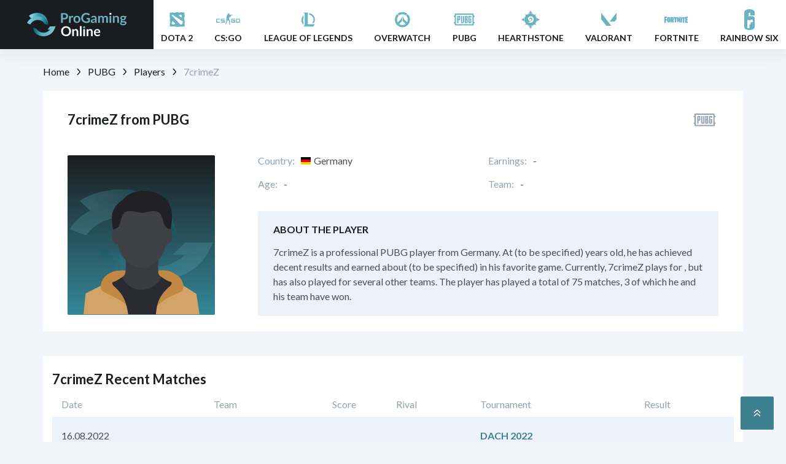

--- FILE ---
content_type: text/html; charset=UTF-8
request_url: https://pro-gaming-online.com/player/7crimez/
body_size: 41816
content:
<!DOCTYPE html>
<html lang="en-CA">

<head><style>img.lazy{min-height:1px}</style><link rel="preload" href="https://pro-gaming-online.com/wp-content/plugins/w3-total-cache/pub/js/lazyload.min.js" as="script">
    <title>7crimeZ, PUBG ● Biography and Matches</title>
  <meta name="description" content="7crimeZ (Germany) - PUBG player statistics. ☝ 's awards, earnings and match results in eSports. List of teams that “7crimeZ” has played for.">
    <meta property="og:url" content="https://pro-gaming-online.com/player/7crimez/" />
  <meta property="og:site_name" content="pro_gaming_online.net" />
  <meta property="og:type" content="website" />
  <meta property="og:title" content="7crimeZ, PUBG ● Biography and Matches" />
  <meta property="og:description" content="7crimeZ (Germany) - PUBG player statistics. ☝ 's awards, earnings and match results in eSports. List of teams that “7crimeZ” has played for." />
  <meta property="og:image" content="https://pro-gaming-online.com/wp-content/themes/pro-gaming-online/assets/img/logo.png" />
  <meta name="twitter:card" content="summary_large_image">
  <meta name="twitter:url" content="https://pro-gaming-online.com/player/7crimez/">
  <meta name="twitter:image" content="https://pro-gaming-online.com/wp-content/themes/pro-gaming-online/assets/img/logo.png">
  <meta name="twitter:title" content="7crimeZ, PUBG ● Biography and Matches">
  <meta name="twitter:description" content="7crimeZ (Germany) - PUBG player statistics. ☝ 's awards, earnings and match results in eSports. List of teams that “7crimeZ” has played for.">
  <meta charset="utf-8">
  <meta name="viewport" content="width=device-width,initial-scale=1">
  <meta name="robots" content="index, follow, max-image-preview:large, max-snippet:-1, max-video-preview:-1">
  <link rel="apple-touch-icon" sizes="180x180" href="https://pro-gaming-online.com/wp-content/themes/pro-gaming-online/assets/img/favicon/apple-touch-icon.png">
  <link rel="icon" type="image/png" sizes="32x32" href="https://pro-gaming-online.com/wp-content/themes/pro-gaming-online/assets/img/favicon/favicon-32x32.png">
  <link rel="icon" type="image/png" sizes="16x16" href="https://pro-gaming-online.com/wp-content/themes/pro-gaming-online/assets/img/favicon/favicon-16x16.png">
  <link rel="icon" type="image/x-icon" href="https://pro-gaming-online.com/wp-content/themes/pro-gaming-online/assets/img/favicon/favicon.ico">
      <link rel="canonical" href="https://pro-gaming-online.com/player/7crimez/" />
    <link rel="preconnect" href="https://fonts.googleapis.com">
  <link rel="preconnect" href="https://fonts.gstatic.com" crossorigin>
  <link href="https://fonts.googleapis.com/css2?family=Lato:wght@300;400;700;900&display=swap" rel="stylesheet">
  <meta name='robots' content='max-image-preview:large' />
<script type="text/javascript">
window._wpemojiSettings = {"baseUrl":"https:\/\/s.w.org\/images\/core\/emoji\/14.0.0\/72x72\/","ext":".png","svgUrl":"https:\/\/s.w.org\/images\/core\/emoji\/14.0.0\/svg\/","svgExt":".svg","source":{"concatemoji":"https:\/\/pro-gaming-online.com\/wp-includes\/js\/wp-emoji-release.min.js?ver=6.2"}};
/*! This file is auto-generated */
!function(e,a,t){var n,r,o,i=a.createElement("canvas"),p=i.getContext&&i.getContext("2d");function s(e,t){p.clearRect(0,0,i.width,i.height),p.fillText(e,0,0);e=i.toDataURL();return p.clearRect(0,0,i.width,i.height),p.fillText(t,0,0),e===i.toDataURL()}function c(e){var t=a.createElement("script");t.src=e,t.defer=t.type="text/javascript",a.getElementsByTagName("head")[0].appendChild(t)}for(o=Array("flag","emoji"),t.supports={everything:!0,everythingExceptFlag:!0},r=0;r<o.length;r++)t.supports[o[r]]=function(e){if(p&&p.fillText)switch(p.textBaseline="top",p.font="600 32px Arial",e){case"flag":return s("\ud83c\udff3\ufe0f\u200d\u26a7\ufe0f","\ud83c\udff3\ufe0f\u200b\u26a7\ufe0f")?!1:!s("\ud83c\uddfa\ud83c\uddf3","\ud83c\uddfa\u200b\ud83c\uddf3")&&!s("\ud83c\udff4\udb40\udc67\udb40\udc62\udb40\udc65\udb40\udc6e\udb40\udc67\udb40\udc7f","\ud83c\udff4\u200b\udb40\udc67\u200b\udb40\udc62\u200b\udb40\udc65\u200b\udb40\udc6e\u200b\udb40\udc67\u200b\udb40\udc7f");case"emoji":return!s("\ud83e\udef1\ud83c\udffb\u200d\ud83e\udef2\ud83c\udfff","\ud83e\udef1\ud83c\udffb\u200b\ud83e\udef2\ud83c\udfff")}return!1}(o[r]),t.supports.everything=t.supports.everything&&t.supports[o[r]],"flag"!==o[r]&&(t.supports.everythingExceptFlag=t.supports.everythingExceptFlag&&t.supports[o[r]]);t.supports.everythingExceptFlag=t.supports.everythingExceptFlag&&!t.supports.flag,t.DOMReady=!1,t.readyCallback=function(){t.DOMReady=!0},t.supports.everything||(n=function(){t.readyCallback()},a.addEventListener?(a.addEventListener("DOMContentLoaded",n,!1),e.addEventListener("load",n,!1)):(e.attachEvent("onload",n),a.attachEvent("onreadystatechange",function(){"complete"===a.readyState&&t.readyCallback()})),(e=t.source||{}).concatemoji?c(e.concatemoji):e.wpemoji&&e.twemoji&&(c(e.twemoji),c(e.wpemoji)))}(window,document,window._wpemojiSettings);
</script>
<style type="text/css">
img.wp-smiley,
img.emoji {
	display: inline !important;
	border: none !important;
	box-shadow: none !important;
	height: 1em !important;
	width: 1em !important;
	margin: 0 0.07em !important;
	vertical-align: -0.1em !important;
	background: none !important;
	padding: 0 !important;
}
</style>
	<link rel='stylesheet' id='wp-block-library-css' href='https://pro-gaming-online.com/wp-includes/css/dist/block-library/style.min.css?ver=6.2' type='text/css' media='all' />
<link rel='stylesheet' id='classic-theme-styles-css' href='https://pro-gaming-online.com/wp-includes/css/classic-themes.min.css?ver=6.2' type='text/css' media='all' />
<style id='global-styles-inline-css' type='text/css'>
body{--wp--preset--color--black: #000000;--wp--preset--color--cyan-bluish-gray: #abb8c3;--wp--preset--color--white: #ffffff;--wp--preset--color--pale-pink: #f78da7;--wp--preset--color--vivid-red: #cf2e2e;--wp--preset--color--luminous-vivid-orange: #ff6900;--wp--preset--color--luminous-vivid-amber: #fcb900;--wp--preset--color--light-green-cyan: #7bdcb5;--wp--preset--color--vivid-green-cyan: #00d084;--wp--preset--color--pale-cyan-blue: #8ed1fc;--wp--preset--color--vivid-cyan-blue: #0693e3;--wp--preset--color--vivid-purple: #9b51e0;--wp--preset--gradient--vivid-cyan-blue-to-vivid-purple: linear-gradient(135deg,rgba(6,147,227,1) 0%,rgb(155,81,224) 100%);--wp--preset--gradient--light-green-cyan-to-vivid-green-cyan: linear-gradient(135deg,rgb(122,220,180) 0%,rgb(0,208,130) 100%);--wp--preset--gradient--luminous-vivid-amber-to-luminous-vivid-orange: linear-gradient(135deg,rgba(252,185,0,1) 0%,rgba(255,105,0,1) 100%);--wp--preset--gradient--luminous-vivid-orange-to-vivid-red: linear-gradient(135deg,rgba(255,105,0,1) 0%,rgb(207,46,46) 100%);--wp--preset--gradient--very-light-gray-to-cyan-bluish-gray: linear-gradient(135deg,rgb(238,238,238) 0%,rgb(169,184,195) 100%);--wp--preset--gradient--cool-to-warm-spectrum: linear-gradient(135deg,rgb(74,234,220) 0%,rgb(151,120,209) 20%,rgb(207,42,186) 40%,rgb(238,44,130) 60%,rgb(251,105,98) 80%,rgb(254,248,76) 100%);--wp--preset--gradient--blush-light-purple: linear-gradient(135deg,rgb(255,206,236) 0%,rgb(152,150,240) 100%);--wp--preset--gradient--blush-bordeaux: linear-gradient(135deg,rgb(254,205,165) 0%,rgb(254,45,45) 50%,rgb(107,0,62) 100%);--wp--preset--gradient--luminous-dusk: linear-gradient(135deg,rgb(255,203,112) 0%,rgb(199,81,192) 50%,rgb(65,88,208) 100%);--wp--preset--gradient--pale-ocean: linear-gradient(135deg,rgb(255,245,203) 0%,rgb(182,227,212) 50%,rgb(51,167,181) 100%);--wp--preset--gradient--electric-grass: linear-gradient(135deg,rgb(202,248,128) 0%,rgb(113,206,126) 100%);--wp--preset--gradient--midnight: linear-gradient(135deg,rgb(2,3,129) 0%,rgb(40,116,252) 100%);--wp--preset--duotone--dark-grayscale: url('#wp-duotone-dark-grayscale');--wp--preset--duotone--grayscale: url('#wp-duotone-grayscale');--wp--preset--duotone--purple-yellow: url('#wp-duotone-purple-yellow');--wp--preset--duotone--blue-red: url('#wp-duotone-blue-red');--wp--preset--duotone--midnight: url('#wp-duotone-midnight');--wp--preset--duotone--magenta-yellow: url('#wp-duotone-magenta-yellow');--wp--preset--duotone--purple-green: url('#wp-duotone-purple-green');--wp--preset--duotone--blue-orange: url('#wp-duotone-blue-orange');--wp--preset--font-size--small: 13px;--wp--preset--font-size--medium: 20px;--wp--preset--font-size--large: 36px;--wp--preset--font-size--x-large: 42px;--wp--preset--spacing--20: 0.44rem;--wp--preset--spacing--30: 0.67rem;--wp--preset--spacing--40: 1rem;--wp--preset--spacing--50: 1.5rem;--wp--preset--spacing--60: 2.25rem;--wp--preset--spacing--70: 3.38rem;--wp--preset--spacing--80: 5.06rem;--wp--preset--shadow--natural: 6px 6px 9px rgba(0, 0, 0, 0.2);--wp--preset--shadow--deep: 12px 12px 50px rgba(0, 0, 0, 0.4);--wp--preset--shadow--sharp: 6px 6px 0px rgba(0, 0, 0, 0.2);--wp--preset--shadow--outlined: 6px 6px 0px -3px rgba(255, 255, 255, 1), 6px 6px rgba(0, 0, 0, 1);--wp--preset--shadow--crisp: 6px 6px 0px rgba(0, 0, 0, 1);}:where(.is-layout-flex){gap: 0.5em;}body .is-layout-flow > .alignleft{float: left;margin-inline-start: 0;margin-inline-end: 2em;}body .is-layout-flow > .alignright{float: right;margin-inline-start: 2em;margin-inline-end: 0;}body .is-layout-flow > .aligncenter{margin-left: auto !important;margin-right: auto !important;}body .is-layout-constrained > .alignleft{float: left;margin-inline-start: 0;margin-inline-end: 2em;}body .is-layout-constrained > .alignright{float: right;margin-inline-start: 2em;margin-inline-end: 0;}body .is-layout-constrained > .aligncenter{margin-left: auto !important;margin-right: auto !important;}body .is-layout-constrained > :where(:not(.alignleft):not(.alignright):not(.alignfull)){max-width: var(--wp--style--global--content-size);margin-left: auto !important;margin-right: auto !important;}body .is-layout-constrained > .alignwide{max-width: var(--wp--style--global--wide-size);}body .is-layout-flex{display: flex;}body .is-layout-flex{flex-wrap: wrap;align-items: center;}body .is-layout-flex > *{margin: 0;}:where(.wp-block-columns.is-layout-flex){gap: 2em;}.has-black-color{color: var(--wp--preset--color--black) !important;}.has-cyan-bluish-gray-color{color: var(--wp--preset--color--cyan-bluish-gray) !important;}.has-white-color{color: var(--wp--preset--color--white) !important;}.has-pale-pink-color{color: var(--wp--preset--color--pale-pink) !important;}.has-vivid-red-color{color: var(--wp--preset--color--vivid-red) !important;}.has-luminous-vivid-orange-color{color: var(--wp--preset--color--luminous-vivid-orange) !important;}.has-luminous-vivid-amber-color{color: var(--wp--preset--color--luminous-vivid-amber) !important;}.has-light-green-cyan-color{color: var(--wp--preset--color--light-green-cyan) !important;}.has-vivid-green-cyan-color{color: var(--wp--preset--color--vivid-green-cyan) !important;}.has-pale-cyan-blue-color{color: var(--wp--preset--color--pale-cyan-blue) !important;}.has-vivid-cyan-blue-color{color: var(--wp--preset--color--vivid-cyan-blue) !important;}.has-vivid-purple-color{color: var(--wp--preset--color--vivid-purple) !important;}.has-black-background-color{background-color: var(--wp--preset--color--black) !important;}.has-cyan-bluish-gray-background-color{background-color: var(--wp--preset--color--cyan-bluish-gray) !important;}.has-white-background-color{background-color: var(--wp--preset--color--white) !important;}.has-pale-pink-background-color{background-color: var(--wp--preset--color--pale-pink) !important;}.has-vivid-red-background-color{background-color: var(--wp--preset--color--vivid-red) !important;}.has-luminous-vivid-orange-background-color{background-color: var(--wp--preset--color--luminous-vivid-orange) !important;}.has-luminous-vivid-amber-background-color{background-color: var(--wp--preset--color--luminous-vivid-amber) !important;}.has-light-green-cyan-background-color{background-color: var(--wp--preset--color--light-green-cyan) !important;}.has-vivid-green-cyan-background-color{background-color: var(--wp--preset--color--vivid-green-cyan) !important;}.has-pale-cyan-blue-background-color{background-color: var(--wp--preset--color--pale-cyan-blue) !important;}.has-vivid-cyan-blue-background-color{background-color: var(--wp--preset--color--vivid-cyan-blue) !important;}.has-vivid-purple-background-color{background-color: var(--wp--preset--color--vivid-purple) !important;}.has-black-border-color{border-color: var(--wp--preset--color--black) !important;}.has-cyan-bluish-gray-border-color{border-color: var(--wp--preset--color--cyan-bluish-gray) !important;}.has-white-border-color{border-color: var(--wp--preset--color--white) !important;}.has-pale-pink-border-color{border-color: var(--wp--preset--color--pale-pink) !important;}.has-vivid-red-border-color{border-color: var(--wp--preset--color--vivid-red) !important;}.has-luminous-vivid-orange-border-color{border-color: var(--wp--preset--color--luminous-vivid-orange) !important;}.has-luminous-vivid-amber-border-color{border-color: var(--wp--preset--color--luminous-vivid-amber) !important;}.has-light-green-cyan-border-color{border-color: var(--wp--preset--color--light-green-cyan) !important;}.has-vivid-green-cyan-border-color{border-color: var(--wp--preset--color--vivid-green-cyan) !important;}.has-pale-cyan-blue-border-color{border-color: var(--wp--preset--color--pale-cyan-blue) !important;}.has-vivid-cyan-blue-border-color{border-color: var(--wp--preset--color--vivid-cyan-blue) !important;}.has-vivid-purple-border-color{border-color: var(--wp--preset--color--vivid-purple) !important;}.has-vivid-cyan-blue-to-vivid-purple-gradient-background{background: var(--wp--preset--gradient--vivid-cyan-blue-to-vivid-purple) !important;}.has-light-green-cyan-to-vivid-green-cyan-gradient-background{background: var(--wp--preset--gradient--light-green-cyan-to-vivid-green-cyan) !important;}.has-luminous-vivid-amber-to-luminous-vivid-orange-gradient-background{background: var(--wp--preset--gradient--luminous-vivid-amber-to-luminous-vivid-orange) !important;}.has-luminous-vivid-orange-to-vivid-red-gradient-background{background: var(--wp--preset--gradient--luminous-vivid-orange-to-vivid-red) !important;}.has-very-light-gray-to-cyan-bluish-gray-gradient-background{background: var(--wp--preset--gradient--very-light-gray-to-cyan-bluish-gray) !important;}.has-cool-to-warm-spectrum-gradient-background{background: var(--wp--preset--gradient--cool-to-warm-spectrum) !important;}.has-blush-light-purple-gradient-background{background: var(--wp--preset--gradient--blush-light-purple) !important;}.has-blush-bordeaux-gradient-background{background: var(--wp--preset--gradient--blush-bordeaux) !important;}.has-luminous-dusk-gradient-background{background: var(--wp--preset--gradient--luminous-dusk) !important;}.has-pale-ocean-gradient-background{background: var(--wp--preset--gradient--pale-ocean) !important;}.has-electric-grass-gradient-background{background: var(--wp--preset--gradient--electric-grass) !important;}.has-midnight-gradient-background{background: var(--wp--preset--gradient--midnight) !important;}.has-small-font-size{font-size: var(--wp--preset--font-size--small) !important;}.has-medium-font-size{font-size: var(--wp--preset--font-size--medium) !important;}.has-large-font-size{font-size: var(--wp--preset--font-size--large) !important;}.has-x-large-font-size{font-size: var(--wp--preset--font-size--x-large) !important;}
.wp-block-navigation a:where(:not(.wp-element-button)){color: inherit;}
:where(.wp-block-columns.is-layout-flex){gap: 2em;}
.wp-block-pullquote{font-size: 1.5em;line-height: 1.6;}
</style>
<link rel='stylesheet' id='contact-form-7-css' href='https://pro-gaming-online.com/wp-content/plugins/contact-form-7/includes/css/styles.css?ver=5.7.5.1' type='text/css' media='all' />
<link rel='stylesheet' id='toc-screen-css' href='https://pro-gaming-online.com/wp-content/plugins/table-of-contents-plus/screen.min.css?ver=2302' type='text/css' media='all' />
<link rel='stylesheet' id='main-style-css' href='https://pro-gaming-online.com/wp-content/themes/pro-gaming-online/assets/css/main.css?ver=1677233372' type='text/css' media='' />
<script type='text/javascript' src='https://pro-gaming-online.com/wp-includes/js/jquery/jquery.min.js?ver=3.6.3' id='jquery-core-js'></script>
<script type='text/javascript' src='https://pro-gaming-online.com/wp-includes/js/jquery/jquery-migrate.min.js?ver=3.4.0' id='jquery-migrate-js'></script>
<link rel="https://api.w.org/" href="https://pro-gaming-online.com/wp-json/" /><link rel="alternate" type="application/json+oembed" href="https://pro-gaming-online.com/wp-json/oembed/1.0/embed?url=https%3A%2F%2Fpro-gaming-online.com%2Fplayer%2F7crimez%2F" />
<link rel="alternate" type="text/xml+oembed" href="https://pro-gaming-online.com/wp-json/oembed/1.0/embed?url=https%3A%2F%2Fpro-gaming-online.com%2Fplayer%2F7crimez%2F&#038;format=xml" />
		<script>
			document.documentElement.className = document.documentElement.className.replace( 'no-js', 'js' );
		</script>
				<style>
			.no-js img.lazyload { display: none; }
			figure.wp-block-image img.lazyloading { min-width: 150px; }
							.lazyload, .lazyloading { opacity: 0; }
				.lazyloaded {
					opacity: 1;
					transition: opacity 400ms;
					transition-delay: 0ms;
				}
					</style>
		  <script async src="https://www.googletagmanager.com/gtag/js?id=G-J6GF0VD6J5"></script>
  <script>
    window.dataLayer = window.dataLayer || [];

    function gtag() {
      dataLayer.push(arguments);
    }
    gtag('js', new Date());

    gtag('config', 'G-J6GF0VD6J5');
  </script>
  <script type="application/ld+json">{"@context":"https:\/\/schema.org","@graph":[]}</script></head>

<body class="gtdp_player-template-default single single-gtdp_player postid-109023 pubg-page  webp_support">
  <div class="wrapper">
    <header class="c-header">
      <div class="wrap_home_link support_block">
        <a href="https://pro-gaming-online.com/" class="logo nuxt-link-exact-active nuxt-link-active">
          <img  alt="Pro Gaming Online" data-src="https://pro-gaming-online.com/wp-content/themes/pro-gaming-online/assets/img/logo.png" class="lazyload" src="[data-uri]"><noscript><img class="lazy" src="data:image/svg+xml,%3Csvg%20xmlns='http://www.w3.org/2000/svg'%20viewBox='0%200%201%201'%3E%3C/svg%3E" data-src="https://pro-gaming-online.com/wp-content/themes/pro-gaming-online/assets/img/logo.png" alt="Pro Gaming Online"></noscript>
        </a>
      </div>
      <ul id="menu-header-menu" class="primary-nav container">
<li  class="icon-svg-dota menu-item menu-item-type-taxonomy menu-item-object-category menu-item-has-children"><a href='https://pro-gaming-online.com/dota-2/'><div class='item-img'><svg width="39" height="42" viewBox="0 0 39 42" fill="none" xmlns="http://www.w3.org/2000/svg">
                <path fill-rule="evenodd" clip-rule="evenodd" d="M11.9651 23.3556C12.2041 23.503 12.3581 23.6483 12.5894 23.8323L14.4623 25.5467C14.8531 25.9138 15.8534 26.9108 16.238 27.3526C16.5004 27.654 16.6142 27.6864 16.8073 27.9835C16.7365 28.0095 15.8615 28.2078 15.3526 28.3806C14.2929 28.7404 13.3279 29.3169 12.4052 29.0081C12.2671 28.9619 11.6389 28.3697 11.3509 28.1695C11.1804 28.051 11.0182 27.9391 10.822 27.8038C10.2604 27.4164 10.0994 27.6831 10.8454 25.9675C11.0405 25.5189 11.2057 25.1149 11.3914 24.6751C11.5536 24.291 11.777 23.67 11.9651 23.3556ZM25.4227 12.9978C25.808 13.13 26.7421 13.6568 26.971 13.9402C27.1638 14.1788 27.108 14.2007 27.0367 14.5444L26.6568 17.4784C26.1307 17.4975 26.2827 17.4355 25.9565 17.2195C25.4093 16.8573 23.5324 15.4887 22.9298 15.0092L21.7707 14.0898C21.8562 14.011 21.7413 14.0523 21.9343 14.0025L23.65 13.6211C24.5436 13.3999 24.6821 13.3419 25.4227 12.9978ZM10.0414 13.5884C10.4345 13.3707 10.6439 13.536 11.3069 13.0621C11.4846 12.9351 11.8935 12.9476 12.1417 12.9812C12.3989 13.0161 12.9913 13.5036 13.263 13.6682C13.4201 13.7635 14.1272 14.2964 14.2424 14.4807L14.5916 15.0371C15.0727 15.0605 14.9882 15.0329 15.5953 15.4714L21.4058 19.256C22.6552 20.1129 24.1132 20.9884 25.3698 21.8519L28.9511 24.1655C28.8478 24.3849 28.7268 25.1417 28.6592 25.4442C28.349 26.834 27.9589 27.4226 27.3272 28.7589C26.4198 28.7942 25.7035 28.7874 24.8168 28.7734C24.5297 28.7689 24.6004 28.8283 24.4434 28.6782C23.9243 28.1816 22.98 27.0917 22.455 26.5892C22.2737 26.4156 22.1105 26.2527 21.9309 26.0638C20.4793 24.5372 21.1664 24.9971 20.8824 24.617L17.9615 21.8919C17.2909 21.2484 16.6868 20.5554 15.9935 19.8305C15.8155 19.6444 15.7261 19.4688 15.5405 19.2997L15.4891 19.254C15.4395 19.2061 15.4585 19.2259 15.4124 19.1737L14.5639 18.2218C14.4145 18.0854 14.4287 18.0899 14.3191 17.9671L13.556 17.1901C13.3882 17.0164 13.2574 16.8365 13.0977 16.6492L12.3683 15.8856C12.2598 15.7768 12.1811 15.7443 12.0742 15.6344C11.7275 15.278 11.4358 14.9368 11.0853 14.5807C10.8049 14.2958 10.1221 13.7481 10.0414 13.5884ZM13.5444 9.33072L7.54973 9.45242C7.22643 10.6301 7.54776 10.034 7.54856 11.2635L7.54746 13.4895C7.49853 14.1325 7.32696 14.46 7.32729 15.3198C7.3274 15.6093 7.26255 16.2732 7.40359 16.4999C7.65328 16.9013 7.64705 17.2413 7.75217 17.8212C7.84559 18.3365 7.94736 18.2823 7.71196 18.6709L7.60224 19.6553L8.11451 20.1498L8.11831 21.0144C7.81337 21.2903 8.15454 21.0939 7.50977 21.5529L7.56743 24.1645L8.20231 24.6195L8.0696 26.8458C7.40001 27.3195 7.54396 27.894 7.56535 28.4841L7.64719 30.7043L7.50021 31.842C9.0007 32.2146 8.67178 32.0991 10.3868 32.099C11.9025 32.0989 11.7069 32.1143 13.205 31.9347L13.2437 32.1867C13.4758 32.1719 13.7156 32.1594 13.9444 32.1374C14.582 32.0762 14.3272 32.0035 14.5468 31.925C14.7055 31.8682 16.4138 32.2597 16.6914 32.3187C16.8445 32.1495 16.7665 32.2178 16.9803 32.0814C17.0958 32.3223 17.59 32.8751 17.7912 33.1154L18.4099 32.5422L19.4923 32.9569L19.8093 32.6936C19.9329 32.838 20.0083 33.0191 20.2289 33.0477C20.5503 33.0893 20.6027 32.5638 21.3117 32.5505L25.4227 32.4152C25.4755 32.3649 25.5069 32.3352 25.5635 32.2805L25.7736 32.1118C26.0436 32.2725 26.1588 32.427 26.5293 32.4027C27.6631 32.3285 27.0697 32.6737 28.5331 32.596C28.7853 32.5826 28.7226 32.5214 28.9452 32.4441L29.4202 32.3717C29.317 32.0985 29.2508 32.1369 29.0455 31.9328L31.6497 32.4526C31.6148 29.4272 31.6214 25.7359 31.6602 22.6233L30.9602 22.6749C30.9854 22.4729 31.2906 22.5489 31.3147 22.1427C31.3449 21.6306 31.3394 19.8779 31.2639 19.5032C31.2253 19.3118 30.7313 18.7535 30.5993 18.5799C30.7564 18.1583 30.772 18.1863 31.0629 17.8427C31.0383 17.6165 30.9847 17.556 30.8863 17.2985L31.6495 17.0517C31.6579 16.6184 31.7073 14.88 31.6787 14.3305L31.3694 11.3624L31.6057 10.6204L31.6159 9.8578C30.9567 9.48274 31.0428 9.44136 30.5851 9.44446C30.1745 9.44723 29.621 9.42562 29.2272 9.33663C28.7217 9.22239 28.8574 9.14136 28.3033 9.70287L28.0518 9.16232C27.2605 9.10444 24.7232 8.88565 24.1197 8.88565C23.3483 8.88565 23.46 8.94277 23.1994 9.80727L22.0922 9.91967L21.9449 9.44698L20.9416 9.43567L21.048 9.3201C21.2441 9.13563 21.1753 9.20997 21.3288 8.88464L17.2936 8.88511C17.1602 9.1285 16.9164 9.31369 16.629 9.4079C16.2272 9.53957 16.4261 9.3273 16.1722 9.55207C15.9822 9.72033 15.9492 9.70982 15.6495 9.70387C15.2518 9.69599 14.8439 9.68338 14.4465 9.66714C14.2631 9.65965 14.0615 9.67787 13.8852 9.63678C13.6138 9.57354 13.6928 9.50396 13.5444 9.33072Z" fill="#69B3C2"/>
                </svg></div><div class='item-text'><span>Dota 2</span></div></a>
<ul class='sub-menu'>

<li  class="menu-item menu-item-type-post_type menu-item-object-page"><a href='https://pro-gaming-online.com/dota-2/matches/'>Matches</a></li>

<li  class="menu-item menu-item-type-post_type menu-item-object-page"><a href='https://pro-gaming-online.com/dota-2/tournaments/'>Tournaments</a></li>

<li  class="menu-item menu-item-type-post_type menu-item-object-page"><a href='https://pro-gaming-online.com/dota-2/teams/'>Teams</a></li>

<li  class="menu-item menu-item-type-post_type menu-item-object-page"><a href='https://pro-gaming-online.com/dota-2/players/'>Players</a></li>

<li  class="menu-item menu-item-type-post_type menu-item-object-page"><a href='https://pro-gaming-online.com/dota-2/transfers/'>Transfers</a></li>
</ul>
</li>

<li  class="icon-svg-cs-go menu-item menu-item-type-taxonomy menu-item-object-category menu-item-has-children"><a href='https://pro-gaming-online.com/csgo/'><div class='item-img'><svg width="39" height="42" viewBox="0 0 39 42" fill="none" xmlns="http://www.w3.org/2000/svg">
                <path fill-rule="evenodd" clip-rule="evenodd" d="M37.4903 19.4072H33.594C32.8951 19.4072 32.3151 20.0507 32.3151 20.8262V24.5387C32.3151 25.3142 32.8951 25.9577 33.594 25.9577H37.4903C38.1893 25.9577 38.7692 25.3142 38.7692 24.5387V20.8262C38.7692 20.0507 38.1893 19.4072 37.4903 19.4072ZM23.1991 14.5232H22.7232V14.4242C22.857 14.4242 22.9314 14.3912 22.8719 14.2757C22.7827 14.0777 23.1693 14.0942 23.2288 14.1272C23.318 14.2097 23.2586 14.4242 23.1991 14.5232ZM22.5447 14.6552H23.1247C23.0652 14.7707 22.8868 15.1337 22.7678 15.1337C22.7083 15.0512 22.5596 14.8202 22.5447 14.6552ZM33.6238 20.8262H37.4754V24.5387H33.6238V20.8262ZM25.7123 20.8262H31.0659C31.0659 20.0507 30.486 19.4072 29.787 19.4072H25.6677C24.9688 19.4072 24.3888 20.0507 24.3888 20.8262V24.5387C24.3888 25.3142 24.9688 25.9577 25.6677 25.9577H29.787C30.486 25.9577 31.0659 25.3142 31.0659 24.5387V22.0967H26.7235C26.7235 22.7072 27.1697 23.1857 27.7051 23.1857H29.8465V24.5387H25.7123V20.8262ZM8.98221 20.8262H14.0979C14.0979 20.0507 13.5179 19.4072 12.819 19.4072H8.86324C8.16429 19.4072 7.58431 20.0507 7.58431 20.8262V21.9812C7.58431 22.7567 8.16429 23.4002 8.86324 23.4002H12.8338V24.5552H7.58431C7.58431 25.3307 8.16429 25.9742 8.86324 25.9742H12.9528C13.6518 25.9742 14.2317 25.3307 14.2317 24.5552V23.4002C14.2317 22.6247 13.6518 21.9812 12.9528 21.9812H8.98221V20.8262ZM1.62096 20.8262H6.4541C6.4541 20.0507 5.87413 19.4072 5.17518 19.4072H1.27892C0.579977 19.4072 0 20.0507 0 20.8262V24.5387C0 25.3142 0.579977 25.9577 1.27892 25.9577H5.17518C5.87413 25.9577 6.4541 25.3142 6.4541 24.5387H1.62096V20.8262ZM24.4185 13.8797C24.3888 13.8962 24.359 13.9127 24.3293 13.9127C24.1508 14.1932 24.2549 14.1602 23.9278 14.4077C23.9278 14.8862 23.9426 14.9357 24.0467 15.3647C24.0467 15.3812 24.0467 15.3812 24.0467 15.3977C24.0467 15.4142 24.0319 15.4142 24.0319 15.4142C23.9575 15.4307 23.8385 15.4637 23.7791 15.4802C23.7791 15.4967 23.8088 15.7607 23.7791 15.9752C23.7196 16.2887 23.0355 16.9817 22.8868 17.0312C22.6637 17.0807 22.4109 16.8662 22.0094 16.6682C21.9053 16.6187 21.5335 16.3547 21.3402 16.2722C21.1766 16.2062 21.0279 16.6352 21.2212 16.7507C21.3104 16.8002 21.4591 16.8827 21.5038 17.0147C21.6376 17.4107 21.4889 18.9287 21.2063 19.2257C21.0725 19.2257 20.9535 19.0937 20.8643 19.1267C20.6858 19.2422 20.8048 19.8362 20.8643 19.9352C21.9499 21.1727 21.8309 22.0967 22.2919 22.7897C22.5001 22.7897 22.3663 23.0372 22.5299 23.3342C22.5745 23.4827 22.515 23.7302 22.5001 23.8292C22.5001 23.9612 22.5001 24.0767 22.5001 24.2087C22.4853 24.2417 22.4704 24.2912 22.4704 24.3242C22.4704 24.4397 22.4704 24.5387 22.4704 24.6542C22.4406 24.8192 22.396 25.0337 22.3663 25.1822C22.3068 25.4957 22.5447 25.7432 22.396 26.0402C22.396 26.2217 22.396 26.1887 22.2919 26.3372C22.2919 26.6177 22.2324 27.2282 22.2919 27.4427C22.3365 27.5912 22.8124 28.2182 22.9463 28.2842C23.2437 28.4327 23.675 28.3997 23.5262 28.9112C22.6637 29.2082 22.1283 28.7462 21.6673 28.7462L21.6525 28.8287C21.355 28.8287 21.132 28.7462 21.0576 28.7297C21.0576 28.6472 21.1469 27.9707 21.1915 27.8552C21.2212 27.8057 21.2509 27.7397 21.2956 27.6902C21.3253 27.5747 21.2658 26.7332 21.2509 26.5022C21.0725 26.3537 21.0279 25.8917 21.0279 25.6442C20.9684 25.4462 20.9684 25.2152 20.9684 24.9677C20.9684 24.8522 20.894 24.6707 20.9387 24.5222C20.9684 24.4232 21.0725 24.3737 21.0874 24.2912C21.0874 24.1922 21.0874 24.1097 21.0874 24.0107C21.132 23.7137 21.1171 23.5817 20.9535 23.4002C20.552 23.4002 20.4925 23.4332 20.2843 23.0537C20.21 22.9382 19.6597 21.9482 19.6002 21.9317C19.1392 21.7007 19.2285 21.7997 19.0203 21.3872C19.0054 21.3872 18.8864 21.4367 18.7823 21.6182C18.6187 21.8987 18.3213 22.7897 18.2321 23.1032C18.1875 23.2847 18.2321 23.4662 18.1577 23.6147C18.1131 23.7137 17.9347 23.7467 17.9049 23.8292C17.7413 24.1592 17.8603 24.1262 17.548 24.3572C17.4885 24.4397 17.4885 24.5552 17.4439 24.6542C17.4142 24.6872 17.3993 24.7202 17.3696 24.7697C17.3101 24.9017 17.429 25.1162 17.3993 25.1987C17.3398 25.3967 17.2803 25.6112 17.206 25.7927C17.0573 26.1722 17.087 26.6672 16.9383 26.8982C16.8639 27.0137 16.6855 26.8982 16.5516 26.9972C16.5368 27.0797 16.3286 27.6077 16.284 27.7562C16.284 28.0367 16.284 28.3172 16.284 28.6142C16.3286 28.7627 16.4327 28.8947 16.4029 29.0762C16.3732 29.2742 15.7635 29.2741 15.4363 29.2081C15.2132 29.1751 15.1538 28.9937 15.1538 28.7792C15.1538 28.5317 15.5999 26.9312 15.585 26.8322C15.243 26.4032 15.6742 25.9742 15.8081 25.5782C15.8676 25.3802 15.8378 25.1162 15.8973 24.9347C16.0163 24.6872 16.1353 24.4562 16.2542 24.2087C16.4773 23.9777 16.3732 23.9612 16.4922 23.7632C16.5963 23.5817 16.7152 23.4662 16.6409 23.1857C16.4922 22.6412 16.8045 21.8657 16.8342 21.2882C16.7747 21.2222 16.5963 21.2387 16.5665 21.0737C16.5219 20.7107 16.6855 20.0837 16.7896 20.0342C16.8342 20.0012 16.8937 20.0342 16.9234 20.0012C16.9234 19.7372 16.6855 18.2522 16.8639 18.1697C16.9829 18.1202 17.2357 18.1037 17.2803 18.0707C17.2803 18.0047 17.2357 17.8727 17.1911 17.8727C17.1168 17.8562 16.9532 17.8232 16.8193 17.7902C16.4178 17.6912 16.7896 15.9422 16.7896 15.9257C16.8937 15.7607 17.4142 15.9752 17.4737 15.7112C17.6372 15.4637 17.3398 14.5397 17.9198 13.3847C18.1131 13.0052 18.4998 12.6092 18.931 12.7742C19.0798 12.8237 18.9905 13.0712 19.2433 12.8072C19.2433 12.6587 19.1839 12.5432 19.1541 12.4112C18.7228 10.9922 20.1802 10.2167 21.2063 11.0252C21.3253 11.0747 21.3848 11.1077 21.474 11.1737C21.5335 11.5037 21.8161 12.0647 21.5335 12.4442C21.4145 12.4772 21.2658 12.5432 21.1766 12.6092C21.1766 12.7412 21.1915 12.8567 21.2063 12.9392C21.2212 13.0052 21.2658 13.0382 21.1617 13.0877C21.1469 13.0877 21.1617 13.1372 21.1617 13.1537C21.3997 13.2032 21.6525 13.1042 21.8161 13.0382H22.0094V12.7742H22.054H22.0986V12.5597H22.1878V12.9227H22.4258V13.0382H25.9502V13.2362H26.099V12.4937H26.2328V13.1042H26.5302V13.4507H27.4671V13.3517H27.6158V13.4012H28.062V13.6817H27.6158V13.7312H27.4671V13.6322H26.5302V13.7312C26.3964 13.7312 26.2625 13.7312 26.1138 13.7312V13.6652H25.9354V13.8797H24.4185Z" fill="#69B3C2"/>
                </svg></div><div class='item-text'><span>CS:GO</span></div></a>
<ul class='sub-menu'>

<li  class="menu-item menu-item-type-post_type menu-item-object-page"><a href='https://pro-gaming-online.com/csgo/matches/'>Matches</a></li>

<li  class="menu-item menu-item-type-post_type menu-item-object-page"><a href='https://pro-gaming-online.com/csgo/tournaments/'>Tournaments</a></li>

<li  class="menu-item menu-item-type-post_type menu-item-object-page"><a href='https://pro-gaming-online.com/csgo/teams/'>Teams</a></li>

<li  class="menu-item menu-item-type-post_type menu-item-object-page"><a href='https://pro-gaming-online.com/csgo/players/'>Players</a></li>

<li  class="menu-item menu-item-type-post_type menu-item-object-page"><a href='https://pro-gaming-online.com/csgo/transfers/'>Transfers</a></li>
</ul>
</li>

<li  class="icon-svg-lol menu-item menu-item-type-taxonomy menu-item-object-category menu-item-has-children"><a href='https://pro-gaming-online.com/lol/'><div class='item-img'><svg width="39" height="42" viewBox="0 0 39 42" fill="none" xmlns="http://www.w3.org/2000/svg">
                <mask id="mask0_98_1557" style="mask-type:alpha" maskUnits="userSpaceOnUse" x="2" y="3" width="35" height="35">
                <rect x="2.42285" y="3.55933" width="33.9231" height="33.6255" fill="white"/>
                </mask>
                <g mask="url(#mask0_98_1557)">
                <path fill-rule="evenodd" clip-rule="evenodd" d="M28.4004 21.1403C28.4004 16.9672 25.3967 13.5086 21.5103 12.9545V10.5642C26.6707 11.1262 30.6925 15.6475 30.6925 21.1403C30.6925 24.0073 29.2463 26.492 29.2463 26.492H26.494C27.7325 24.9792 28.4056 23.0885 28.3992 21.1403H28.4004ZM12.3281 29.9051C10.2035 27.8698 8.88477 25.0517 8.88477 21.9412C8.88477 18.8307 10.2035 16.0172 12.3281 13.9773V18.3119C11.7858 19.4464 11.5036 20.6858 11.5017 21.9412C11.5017 23.2336 11.8024 24.4623 12.3281 25.5705V29.9051ZM12.328 32.1805L14.2367 29.8857V11.7304L12.328 9.42651H19.2559V28.4716H30.6923L28.1362 32.1759L12.328 32.1805Z" fill="#69B3C2"/>
                </g>
                </svg></div><div class='item-text'><span>League of Legends</span></div></a>
<ul class='sub-menu'>

<li  class="menu-item menu-item-type-post_type menu-item-object-page"><a href='https://pro-gaming-online.com/lol/matches/'>Matches</a></li>

<li  class="menu-item menu-item-type-post_type menu-item-object-page"><a href='https://pro-gaming-online.com/lol/tournaments/'>Tournaments</a></li>

<li  class="menu-item menu-item-type-post_type menu-item-object-page"><a href='https://pro-gaming-online.com/lol/teams/'>Teams</a></li>

<li  class="menu-item menu-item-type-post_type menu-item-object-page"><a href='https://pro-gaming-online.com/lol/players/'>Players</a></li>

<li  class="menu-item menu-item-type-post_type menu-item-object-page"><a href='https://pro-gaming-online.com/lol/transfers/'>Transfers</a></li>
</ul>
</li>

<li  class="icon-svg-overwatch menu-item menu-item-type-taxonomy menu-item-object-category menu-item-has-children"><a href='https://pro-gaming-online.com/overwatch/'><div class='item-img'><svg width="39" height="42" viewBox="0 0 39 42" fill="none" xmlns="http://www.w3.org/2000/svg">
                <path d="M24.8151 14.0945L27.1812 11.371C25.0396 9.66143 22.317 8.63818 19.3535 8.63818C16.3832 8.63818 13.6551 9.66605 11.5112 11.3826L13.8772 14.1059C15.3851 12.9307 17.2867 12.2298 19.3535 12.2298C21.4135 12.2298 23.3095 12.9262 24.8151 14.0945Z" fill="#69B3C2"/>
                <path fill-rule="evenodd" clip-rule="evenodd" d="M27.024 25.2631C27.7172 24.0105 28.1118 22.5702 28.1118 21.038C28.1118 18.5316 27.0561 16.2714 25.3643 14.6762L27.7027 11.9663C30.1553 14.2186 31.6921 17.4491 31.6921 21.038C31.6921 27.8442 26.1646 33.3618 19.3461 33.3618C12.5275 33.3618 7 27.8442 7 21.038C7 17.4557 8.53118 14.2305 10.9759 11.9787L13.3145 14.6888C11.6305 16.2833 10.5804 18.5382 10.5804 21.038C10.5804 22.6303 11.0064 24.1232 11.751 25.4094L16.5236 20.7007L18.8706 15.5322V23.3783L14.1449 28.0819C15.5999 29.1541 17.3988 29.7879 19.3461 29.7879C21.3328 29.7879 23.1652 29.1281 24.6353 28.0161L19.8204 23.3783V15.5322L22.2456 20.7007L27.024 25.2631Z" fill="#69B3C2"/>
                </svg></div><div class='item-text'><span>Overwatch</span></div></a>
<ul class='sub-menu'>

<li  class="menu-item menu-item-type-post_type menu-item-object-page"><a href='https://pro-gaming-online.com/overwatch/matches/'>Matches</a></li>

<li  class="menu-item menu-item-type-post_type menu-item-object-page"><a href='https://pro-gaming-online.com/overwatch/tournaments/'>Tournaments</a></li>

<li  class="menu-item menu-item-type-post_type menu-item-object-page"><a href='https://pro-gaming-online.com/overwatch/teams/'>Teams</a></li>

<li  class="menu-item menu-item-type-post_type menu-item-object-page"><a href='https://pro-gaming-online.com/overwatch/players/'>Players</a></li>

<li  class="menu-item menu-item-type-post_type menu-item-object-page"><a href='https://pro-gaming-online.com/overwatch/transfers/'>Transfers</a></li>
</ul>
</li>

<li  class="icon-svg-pubg menu-item menu-item-type-taxonomy menu-item-object-category current-gtdp_player-ancestor current-menu-parent current-gtdp_player-parent menu-item-has-children"><a href='https://pro-gaming-online.com/pubg/'><div class='item-img'><svg width="39" height="42" viewBox="0 0 39 42" fill="none" xmlns="http://www.w3.org/2000/svg">
                <path d="M4.21083 11.0692C3.97126 11.1405 3.79254 11.2381 3.65945 11.3995C3.46932 11.6247 3.46171 11.6585 3.47692 12.3304C3.48453 12.717 3.48453 13.4002 3.47692 13.8619C3.46932 14.6877 3.46932 14.6877 3.31341 14.6389C3.00159 14.5338 2.25628 14.5826 2.13079 14.7177C2.02432 14.8303 2.02432 14.8303 2.146 14.789C2.23727 14.7628 2.26769 14.774 2.24487 14.8303C2.22966 14.8791 2.17262 14.9129 2.13079 14.9016C2.08136 14.8941 2.05094 15.0218 2.05094 15.2507C2.05094 15.4534 2.02812 15.7349 2.00911 15.8663C1.98249 16.0615 2.00911 16.1478 2.15741 16.3017C2.32853 16.4819 2.38557 16.4969 2.89512 16.4969C3.37045 16.4969 3.45411 16.5195 3.48453 16.617C3.52636 16.7785 3.47692 24.7662 3.43509 24.8788C3.41228 24.9426 3.25257 24.9689 2.94455 24.9689C2.63654 24.9689 2.41219 25.0101 2.27149 25.089C2.05854 25.2166 2.05094 25.2279 2.04333 25.7759C2.02812 26.8907 2.05854 26.932 2.95216 26.932H3.54917L3.52636 28.2758C3.49974 30.1676 3.55297 30.2502 4.92952 30.3253C6.97153 30.4304 12.9493 30.4717 13.9303 30.3891C14.2726 30.3628 14.5768 30.3553 14.9076 30.3628C15.3677 30.3703 15.4818 30.3628 15.5655 30.284C15.6377 30.2277 15.6643 30.2277 15.6643 30.284C15.6643 30.3253 15.6986 30.3628 15.7366 30.3628C15.7784 30.3628 15.8088 30.299 15.8088 30.2164C15.8088 30.1376 15.7822 30.0963 15.7366 30.1188C15.7024 30.1413 15.6643 30.1263 15.6643 30.085C15.6643 29.9574 15.8355 30.0438 15.9115 30.2127C15.9838 30.3666 16.0028 30.3666 17.5771 30.3666C18.4555 30.3666 19.6609 30.3891 20.2579 30.4079C21.8664 30.4717 24.3876 30.3816 24.3876 30.254C24.3876 30.1977 24.4218 30.1564 24.4674 30.1564C24.5092 30.1564 24.5321 30.2052 24.5016 30.2615C24.475 30.3515 24.5511 30.3666 25.0112 30.3666C25.3078 30.3741 26.9467 30.3816 28.6579 30.3891C30.3615 30.3966 31.7342 30.3816 31.7152 30.3478C31.7 30.3215 31.738 30.299 31.7989 30.299C31.8711 30.299 31.8901 30.3328 31.8635 30.3816C31.7799 30.513 33.6355 30.4041 33.9473 30.2502C34.4645 29.9987 34.4949 29.8936 34.4987 28.3734C34.5063 27.6227 34.5253 26.9658 34.5558 26.902C34.5824 26.8194 34.6394 26.8044 34.7535 26.8382C34.9588 26.9095 35.7308 26.8719 35.8753 26.7969C35.9665 26.7406 35.9589 26.7331 35.8525 26.7255C35.7726 26.7255 35.7308 26.6918 35.7536 26.6355C35.7688 26.5942 35.8182 26.5566 35.8525 26.5641C35.9437 26.5867 36.016 25.4643 35.9361 25.3254C35.765 25.0252 35.7384 25.0101 35.0919 24.9764L34.4455 24.9426L34.4303 20.7198L34.4075 16.5044H35.0387C35.6205 16.5044 35.6699 16.4894 35.8411 16.3093C35.9894 16.1554 36.0198 16.0728 35.9894 15.8738C35.9665 15.7425 35.9475 15.4609 35.9475 15.2657C35.9475 15.0293 35.9209 14.9016 35.8677 14.9167C35.8258 14.9242 35.7688 14.8904 35.7536 14.8378C35.7308 14.7815 35.7612 14.7665 35.8525 14.7965C35.9665 14.8378 35.9665 14.8303 35.8753 14.7327C35.7612 14.6126 35.0615 14.5563 34.7421 14.6426C34.4227 14.7252 34.3961 14.6502 34.3504 13.3889C34.2706 11.4408 34.1223 11.163 33.1526 11.1893C32.8674 11.1968 32.6012 11.1818 32.5556 11.163C32.4795 11.0955 31.2741 11.0129 30.6657 11.0129C30.4299 11.0204 30.0192 11.0204 29.7454 11.0204C29.4755 11.0204 28.0723 11.0354 26.6235 11.0429C25.1823 11.0504 23.7297 11.0654 23.3951 11.0767C23.0604 11.088 22.6498 11.103 22.4748 11.0992C19.7217 11.0579 17.4402 11.0429 17.3185 11.073C17.2272 11.0955 17.1626 11.1368 17.1778 11.163C17.1854 11.1893 17.1626 11.2193 17.1207 11.2268C17.0865 11.2419 17.0485 11.2043 17.0485 11.1555C17.0485 11.0917 16.7063 11.073 15.5959 11.073C14.4665 11.073 14.1509 11.0955 14.1547 11.1555C14.1699 11.2043 14.1281 11.2456 14.0634 11.2456C14.0064 11.2456 13.9722 11.2193 13.9912 11.1818C14.0748 11.0542 13.6147 11.0354 10.3825 11.0354C8.58765 11.0354 6.54564 11.0204 5.84215 11.0091C4.91051 10.9866 4.4656 11.0054 4.21083 11.0692ZM18.6266 12.9648C28.3347 12.9798 31.5479 12.9573 31.5479 12.901C31.5479 12.8372 31.5707 12.8447 31.6049 12.901C31.6315 12.9498 31.8179 12.9986 32.008 13.0061L32.3617 13.0286L32.3693 13.3777C32.3845 13.937 32.4757 19.5937 32.4681 19.7138C32.4453 20.3106 32.4681 24.8112 32.5023 26.3802C32.5366 27.9492 32.529 28.3959 32.4605 28.4372C32.4111 28.4635 32.1411 28.4785 31.8711 28.471C31.3464 28.4485 29.4298 28.4485 22.0832 28.456C18.2729 28.4635 17.7786 28.4785 17.8128 28.5686C17.8394 28.6399 17.8052 28.6737 17.7139 28.6737C17.6227 28.6737 17.5847 28.6399 17.6151 28.5686C17.6493 28.4785 17.2044 28.471 14.0482 28.471C12.0709 28.4785 9.86533 28.4973 9.14663 28.5198C8.43554 28.5461 7.85754 28.5461 7.85754 28.5123C7.85754 28.4297 7.61037 28.456 7.51531 28.5461C7.45066 28.6099 7.40884 28.6174 7.37461 28.5611C7.34799 28.5048 7.00576 28.4785 6.44677 28.471C5.96384 28.4635 5.53794 28.4447 5.51133 28.4222C5.4771 28.3997 5.44668 28.1369 5.44668 27.8216C5.44668 27.3524 5.43147 27.2698 5.34021 27.3036C5.26796 27.3299 5.23373 27.2961 5.23373 27.206C5.23373 27.1159 5.26796 27.0784 5.34021 27.1084C5.43147 27.1422 5.44668 26.8344 5.45429 24.6085C5.48091 16.2342 5.48091 16.3318 5.38204 16.298C5.325 16.2755 5.30979 16.2492 5.35922 16.2192C5.46569 16.1554 5.48091 15.3108 5.38204 14.9992C5.3326 14.8604 5.31739 14.7065 5.35542 14.6577C5.38204 14.6089 5.41246 14.2147 5.42767 13.7981C5.43527 13.3702 5.44288 12.9873 5.44288 12.931C5.45048 12.8672 5.49231 12.8522 5.57597 12.8972C5.64062 12.9235 11.5157 12.9573 18.6266 12.9648Z" fill="#69B3C2"/>
                <path d="M27.9531 14.7284L26.4435 14.7434L26.1659 15.0099C25.9301 15.2351 25.8807 15.3252 25.8465 15.6555C25.7666 16.3199 25.7666 17.2508 25.8313 18.7372C25.8655 19.5292 25.8883 20.2987 25.8731 20.4526C25.8579 20.6065 25.8465 21.894 25.8465 23.3242L25.8389 25.9142L26.01 26.1882C26.1012 26.3346 26.28 26.496 26.4055 26.5523C26.6906 26.6724 29.5388 26.6987 29.9153 26.586C30.2613 26.4809 30.5389 26.1319 30.5807 25.7452C30.653 25.0658 30.6226 19.8933 30.5465 19.6982L30.4667 19.5105H29.4932C28.8353 19.5105 28.4931 19.5368 28.4361 19.5931C28.379 19.6494 28.3524 19.9234 28.3524 20.3475V21.0194L28.5653 21.1395L28.7783 21.2672L28.7859 22.0517C28.7859 22.4871 28.7859 23.1853 28.7783 23.6207C28.7707 24.0899 28.8011 24.454 28.8505 24.5291C28.9076 24.6192 28.9152 24.7092 28.8581 24.8444C28.7859 25.032 28.7783 25.0321 28.2497 25.0058C27.6451 24.9795 27.5348 24.9345 27.6451 24.7956C27.725 24.698 27.7592 19.8033 27.6945 17.5023L27.6603 16.3762L28.1699 16.3499C28.9304 16.3161 28.9228 16.3086 28.9228 16.8116C28.9228 17.0556 28.957 17.2808 29.0064 17.3296C29.0711 17.3934 29.0711 17.4122 29.0064 17.4122C28.8505 17.4122 28.9152 17.6074 29.0863 17.6449C29.3411 17.6937 30.3412 17.6524 30.4134 17.5811C30.44 17.5473 30.4857 17.0068 30.5047 16.3762L30.5313 15.2276L30.3336 15.0324C30.1624 14.8635 30.0141 14.8072 29.5388 14.7321C29.4932 14.7171 28.7745 14.7171 27.9531 14.7284ZM7.68514 14.8635C7.6205 14.9273 7.60149 15.3252 7.6205 16.2974C7.64331 17.8664 7.63571 17.7463 7.71937 17.6149C7.77641 17.5323 7.79162 17.5511 7.79162 17.6975C7.79162 17.7951 7.75739 17.8927 7.70796 17.9077C7.64331 17.9302 7.6243 18.2305 7.6243 18.9512C7.6167 19.8258 7.60148 19.9872 7.49501 20.0923C7.38854 20.1899 7.36572 20.3438 7.36572 20.9894C7.36572 21.4173 7.38854 21.7439 7.41516 21.7251C7.4798 21.6613 7.71937 21.879 7.71937 22.0066C7.71937 22.0554 7.69655 22.0967 7.66993 22.0967C7.63571 22.0967 7.60529 23.0576 7.59008 24.2325C7.58247 25.4074 7.60529 26.3683 7.63191 26.3683C7.66613 26.3683 7.73077 26.4472 7.7726 26.5448C7.85246 26.7137 7.87908 26.7212 8.55975 26.7212C9.60927 26.7212 9.55223 26.8488 9.53322 24.3001C9.51801 23.1853 9.5066 22.2431 9.49139 22.2056C9.41153 21.9053 9.44956 21.8903 10.4573 21.8903C11.5486 21.8903 11.9593 21.8114 12.2027 21.56L12.3662 21.3835L12.389 18.3469C12.4042 16.3011 12.3814 15.2576 12.3319 15.1675C12.1532 14.8447 11.9631 14.8185 9.7994 14.7959C8.30117 14.7847 7.73838 14.7997 7.68514 14.8635ZM10.4839 16.5414C10.4915 16.6127 10.4915 17.3597 10.4991 18.208C10.4991 19.0563 10.5219 19.6906 10.5333 19.6231C10.5903 19.4129 10.6968 19.4955 10.6968 19.7545C10.6968 19.9572 10.674 19.9984 10.5827 19.9647C10.5029 19.9384 10.4839 19.9572 10.5105 20.0472C10.5447 20.1523 10.5029 20.1674 10.077 20.1448C9.80701 20.1298 9.56744 20.0735 9.5104 20.0247C9.39632 19.9121 9.38872 19.7094 9.49519 19.7094C9.54463 19.7094 9.55984 19.2177 9.52941 18.1066C9.5142 17.2245 9.5142 16.4813 9.53702 16.4625C9.56364 16.44 9.78419 16.4212 10.0352 16.4212C10.4154 16.425 10.4839 16.4438 10.4839 16.5414ZM13.7541 14.841C13.6324 14.9799 13.6743 16.5339 13.8036 16.5076C13.8454 16.5001 13.8872 16.5414 13.8872 16.5977C13.8872 16.654 13.8454 16.6953 13.8036 16.6802C13.7389 16.6727 13.7047 16.7853 13.6895 17.0368C13.6743 17.3296 13.6895 17.4009 13.7617 17.3597C13.834 17.3184 13.834 17.3259 13.7769 17.4084C13.6629 17.5548 13.5868 25.4862 13.6933 25.9554C13.7579 26.2069 13.834 26.3421 14.0127 26.4659L14.2485 26.6461L16.108 26.6198C18.1804 26.5936 18.3287 26.556 18.553 26.1281C18.7089 25.8278 18.7736 23.4668 18.7356 19.3566C18.7204 17.6825 18.7089 16.0159 18.7089 15.6668C18.7089 15.2614 18.6823 15.0024 18.6291 14.9648C18.5797 14.9423 18.5302 14.9573 18.515 14.9986C18.4808 15.1187 18.3591 15.1037 18.3591 14.9761C18.3591 14.8935 18.245 14.871 17.7545 14.871C16.781 14.871 16.8533 14.6383 16.8609 17.8664C16.8685 19.3566 16.8875 20.9969 16.9103 21.4999C16.9445 22.1643 16.9331 22.4308 16.8761 22.4308C16.7468 22.4308 16.7848 22.6973 16.9255 22.7724C17.0092 22.8287 17.0244 22.8625 16.9597 22.9C16.9103 22.9413 16.8685 23.2866 16.8533 23.9135C16.8304 24.7243 16.8114 24.8932 16.705 24.9983C16.5833 25.1184 16.5719 25.1184 16.4844 24.9983C16.3779 24.8669 16.0813 24.8444 15.8684 24.957C15.6554 25.0621 15.4349 24.8594 15.4919 24.6079C15.5414 24.3977 15.5756 18.5871 15.5414 16.4813L15.5147 15.0399L15.2105 14.8785C15.0052 14.7659 14.8569 14.7246 14.7694 14.7659C14.6363 14.8222 14.161 14.8222 13.9557 14.7584C13.891 14.7584 13.8036 14.7847 13.7541 14.841ZM20.0741 14.8335C19.9942 14.9386 19.9676 17.4798 20.0475 17.8213C20.0817 17.9527 20.0817 18.283 20.0627 18.5571C20.0361 18.8311 20.0399 19.0826 20.0779 19.1314C20.1692 19.244 20.0779 19.503 19.9486 19.503C19.8916 19.503 19.8649 19.5368 19.884 19.5743C19.9068 19.6156 19.8763 19.6944 19.8193 19.7545C19.69 19.8821 19.6558 20.8618 19.7775 20.9369C19.8193 20.9594 19.8497 21.042 19.8497 21.1133C19.8497 21.1846 19.884 21.2522 19.9296 21.2672C19.9942 21.2897 20.0132 21.9165 20.0132 23.5644C20.0056 24.8819 20.0361 25.8729 20.0779 25.9254C20.1121 25.9667 20.1121 26.023 20.0855 26.038C20.0513 26.0605 20.0361 26.2069 20.0513 26.3608L20.0779 26.6461L21.9716 26.6236C24.7931 26.6011 24.6296 26.8 24.6372 23.3542C24.6372 21.0382 24.6296 20.9331 24.4965 20.7905C24.0706 20.3363 24.0212 20.2499 24.1353 20.1899C24.4205 20.036 24.4889 19.7132 24.5041 18.6622C24.5117 18.1029 24.527 17.0856 24.5384 16.4025C24.5612 15.2276 24.5536 15.1488 24.4091 15.0174C24.1885 14.7997 23.8577 14.7584 21.9336 14.7509C20.5912 14.7509 20.1311 14.7659 20.0741 14.8335ZM22.7283 16.4325C22.7701 16.5038 22.7701 17.0331 22.7283 19.0863C22.7207 19.5968 22.6865 19.6268 22.1541 19.5405L21.8499 19.4992L21.8081 18.8911C21.7853 18.5533 21.7663 18.2342 21.7586 18.1779C21.7586 18.1216 21.7815 17.6862 21.8081 17.2133L21.8575 16.3574H22.2682C22.4926 16.3537 22.6979 16.3875 22.7283 16.4325ZM22.6979 21.3535C22.7245 21.3948 22.7549 21.9353 22.7549 22.5509C22.7549 23.1665 22.7625 23.9585 22.7625 24.3151C22.7701 24.6642 22.7549 24.987 22.7283 25.0208C22.6713 25.1109 21.9336 25.0771 21.8119 24.972C21.732 24.9082 21.7206 24.8256 21.7625 24.6342C21.7967 24.4953 21.8271 23.7033 21.8271 22.87C21.8271 21.5675 21.8423 21.3497 21.9412 21.2822C22.0743 21.1846 22.6218 21.2334 22.6979 21.3535Z" fill="#69B3C2"/>
                </svg></div><div class='item-text'><span>PUBG</span></div></a>
<ul class='sub-menu'>

<li  class="menu-item menu-item-type-post_type menu-item-object-page"><a href='https://pro-gaming-online.com/pubg/matches/'>Matches</a></li>

<li  class="menu-item menu-item-type-post_type menu-item-object-page"><a href='https://pro-gaming-online.com/pubg/tournaments/'>Tournaments</a></li>

<li  class="menu-item menu-item-type-post_type menu-item-object-page"><a href='https://pro-gaming-online.com/pubg/teams/'>Teams</a></li>

<li  class="menu-item menu-item-type-post_type menu-item-object-page"><a href='https://pro-gaming-online.com/pubg/players/'>Players</a></li>

<li  class="menu-item menu-item-type-post_type menu-item-object-page"><a href='https://pro-gaming-online.com/pubg/transfers/'>Transfers</a></li>
</ul>
</li>

<li  class="icon-svg-hearthstone menu-item menu-item-type-taxonomy menu-item-object-category menu-item-has-children"><a href='https://pro-gaming-online.com/hearthstone/'><div class='item-img'><svg width="39" height="42" viewBox="0 0 39 42" fill="none" xmlns="http://www.w3.org/2000/svg">
                <path d="M10.1443 29.8785L12.8492 28.9044L12.8719 28.8985L13.1667 26.8333L10.1443 29.8785Z" fill="#69B3C2"/>
                <path d="M28.5064 17.8351C28.1466 16.7784 27.612 15.7897 26.9268 14.9099L27.8923 12.1077L24.9757 15.0416L25.141 13.1161C24.2613 12.4302 23.2733 11.8964 22.2159 11.5366C20.1624 10.8536 17.9401 10.8536 15.883 11.5366C14.8263 11.8964 13.8354 12.436 12.9579 13.13L10.2097 12.1362L11.1955 14.9099C10.5015 15.7838 9.96474 16.7754 9.60129 17.8351C8.91901 19.8885 8.91901 22.1116 9.60129 24.165C9.96474 25.2246 10.5015 26.2163 11.1955 27.0901L10.1443 29.8785L13.1667 26.8333L12.8723 28.884C13.7521 29.567 14.7407 30.1008 15.7974 30.4635C17.8545 31.1348 20.0711 31.1348 22.1303 30.4635C23.1849 30.1037 24.1728 29.5728 25.0555 28.8898C25.0555 28.8898 25.0728 28.8461 25.0839 28.8182C26.1096 29.1697 27.7103 29.7183 27.7103 29.7183L26.8837 27.1077C27.5776 26.2302 28.1181 25.2393 28.4778 24.1826C29.1609 22.1255 29.1609 19.9031 28.4778 17.849L28.5064 17.8351ZM21.451 19.0687C21.451 18.6607 20.542 17.7663 20.542 17.7663L18.5968 17.8263L17.2746 18.6088C16.6143 20.377 17.7485 20.9569 17.7485 20.9569L18.4366 20.5086C18.1653 20.4033 17.9854 20.143 17.9774 19.8519C17.9774 19.3115 18.7087 19.2801 19.3741 19.4578C20.0396 19.6318 20.4191 20.9715 20.3965 21.6516C20.3738 22.331 19.3741 22.8136 19.3741 22.8136H18.8827C18.0739 23.3453 16.9975 23.1968 16.3656 22.4626L14.9031 20.3434L14.7005 18.5722L14.8095 17.7378L15.5773 17.4833L16.2289 16.6124L18.46 15.2895L18.5909 15.5067L19.0143 15.7129L19.5767 15.3838L22.033 16.3125L23.4956 18.2724L24.0814 20.1232L23.8927 22.3171L23.0444 24.165L22.3132 24.5994L22.202 25.0791L20.4623 25.885H19.3427L18.0571 26.236L15.6943 25.5047L15.3433 24.9936C15.3433 24.9936 18.7284 23.6853 19.9138 23.1427C20.5851 22.8655 21.0963 22.3054 21.3193 21.6143L21.6023 21.4688C21.6023 21.4688 21.4934 19.4863 21.4561 19.0687H21.451Z" fill="#69B3C2"/>
                <path d="M25.141 13.1161L24.9757 15.0416L27.8923 12.1077L27.9011 12.0989L25.141 13.1161Z" fill="#69B3C2"/>
                <path d="M27.7103 29.7183C27.7103 29.7183 26.1096 29.1697 25.0839 28.8182C25.0728 28.8461 25.0555 28.8898 25.0555 28.8898L27.8419 29.8499C27.8419 29.8097 27.8134 29.7782 27.7762 29.7753L27.7103 29.7183Z" fill="#69B3C2"/>
                <path d="M27.7103 29.7183L27.733 29.7753L27.7762 29.7753C27.7988 29.7841 27.8244 29.7841 27.8507 29.7753L27.0449 27.5815L26.8837 27.1077L27.7103 29.7183Z" fill="#69B3C2"/>
                <path d="M29.398 20.8829L33.9999 21L28.9892 18.0748C29.2495 18.9889 29.3863 19.9316 29.398 20.8829Z" fill="#69B3C2"/>
                <path d="M29.3981 21.117C29.3835 22.0567 29.2467 22.9913 28.9893 23.8966L34 20.9715L29.3981 21.117ZM18.883 10.6078L19 6L16.0749 11.0195C17.0263 10.7453 18.0113 10.6078 19 10.6078H18.883ZM19 10.6078C19.9682 10.6136 20.9343 10.7504 21.8681 11.0195L19 6L19.117 10.6078H19ZM19 36L21.9251 30.9893C21.0198 31.2467 20.0852 31.3834 19.1455 31.3981L19 36ZM16.0749 30.9893L19 36L18.883 31.3981C17.9316 31.3864 16.989 31.2496 16.0749 30.9893ZM9.01072 18.0749L4 21L8.60196 20.883C8.61366 19.9316 8.75038 18.989 9.01072 18.0749ZM4 21L9.01072 23.9251C8.75331 23.0198 8.61659 22.0852 8.60196 21.1455L4 21Z" fill="#69B3C2"/>
                </svg></div><div class='item-text'><span>Hearthstone</span></div></a>
<ul class='sub-menu'>

<li  class="menu-item menu-item-type-post_type menu-item-object-page"><a href='https://pro-gaming-online.com/hearthstone/matches/'>Matches</a></li>

<li  class="menu-item menu-item-type-post_type menu-item-object-page"><a href='https://pro-gaming-online.com/hearthstone/tournaments/'>Tournaments</a></li>

<li  class="menu-item menu-item-type-post_type menu-item-object-page"><a href='https://pro-gaming-online.com/hearthstone/teams/'>Teams</a></li>

<li  class="menu-item menu-item-type-post_type menu-item-object-page"><a href='https://pro-gaming-online.com/hearthstone/players/'>Players</a></li>

<li  class="menu-item menu-item-type-post_type menu-item-object-page"><a href='https://pro-gaming-online.com/hearthstone/transfers/'>Transfers</a></li>
</ul>
</li>

<li  class="icon-svg-valorant menu-item menu-item-type-taxonomy menu-item-object-category menu-item-has-children"><a href='https://pro-gaming-online.com/valorant/'><div class='item-img'><svg width="39" height="42" viewBox="0 0 39 42" fill="none" xmlns="http://www.w3.org/2000/svg">
                <path d="M7.3125 10.1026L23.25 30.6785C23.4143 30.8994 23.394 30.975 23.0938 31H15.75C15.4379 30.9643 15.3095 30.8827 15.125 30.6785L7.15625 20.5513C7.03224 20.378 7.01588 20.2679 7 20.069V10.4241C7 9.94185 7.1562 9.94185 7.3125 10.1026Z" fill="#69B3C2"/>
                <path d="M21.2188 23.6056C21.0625 23.7663 21.0625 23.9271 21.375 23.9271H28.875C29.1695 23.8539 29.4207 23.7723 29.6562 23.4448L31.5312 20.8728C31.7846 20.571 31.9073 20.3985 32 20.0691V10.4241C32 9.7811 31.8438 9.94185 31.5312 10.4241L21.2188 23.6056Z" fill="#69B3C2"/>
                </svg></div><div class='item-text'><span>Valorant</span></div></a>
<ul class='sub-menu'>

<li  class="menu-item menu-item-type-post_type menu-item-object-page"><a href='https://pro-gaming-online.com/valorant/tournaments/'>Tournaments</a></li>

<li  class="menu-item menu-item-type-post_type menu-item-object-page"><a href='https://pro-gaming-online.com/valorant/teams/'>Teams</a></li>

<li  class="menu-item menu-item-type-post_type menu-item-object-page"><a href='https://pro-gaming-online.com/valorant/players/'>Players</a></li>

<li  class="menu-item menu-item-type-post_type menu-item-object-page"><a href='https://pro-gaming-online.com/valorant/transfers/'>Transfers</a></li>
</ul>
</li>

<li  class="icon-svg-fortnite menu-item menu-item-type-taxonomy menu-item-object-category menu-item-has-children"><a href='https://pro-gaming-online.com/fortnite/'><div class='item-img'><svg width="39" height="42" viewBox="0 0 39 42" fill="none" xmlns="http://www.w3.org/2000/svg">
                    <path d="M0 21.2998C0 24.2153 0.00721063 26.5996 0.0168248 26.5996C0.031246 26.5996 1.99013 26.2367 2.23049 26.1886L2.35547 26.1646V24.2177V22.2732H3.10057H3.84567V21.9175C3.84567 21.7228 3.85288 21.2157 3.86249 20.7878L3.87691 20.0139H3.11739H2.35547V19.1606V18.3074H3.23276C3.71588 18.3074 4.11006 18.3026 4.11006 18.2954C4.11006 18.2689 4.30234 16.2163 4.31436 16.113L4.32878 16H2.16319H0V21.2998Z" fill="#69B3C2"/>
                    <path d="M35.9522 16.3101L34.0342 16.4688V21.2566V26.0445L34.1135 26.0565C34.1832 26.0685 37.8967 26.3377 37.9712 26.3353C37.9928 26.3353 38 26.0805 38 25.1456V23.9558H37.1828H36.3656V23.0905V22.2253H37.0626H37.7597V21.1917V20.1582H37.0386H36.3175V19.4732V18.7882L36.3728 18.7786C36.4017 18.7714 36.6468 18.7617 36.9184 18.7521C37.19 18.7449 37.5433 18.7329 37.7068 18.7233L38 18.7089V17.4278V16.1443L37.9351 16.1467C37.8967 16.1491 37.005 16.2212 35.9522 16.3101Z" fill="#69B3C2"/>
                    <path d="M23.6387 16.6417C23.6627 16.8821 23.9367 20.5042 23.9319 20.509C23.9295 20.5138 23.5762 19.6461 23.146 18.5814C22.7181 17.5166 22.3576 16.6345 22.348 16.6177C22.3336 16.5912 21.6702 16.7138 20.5814 16.9446L20.478 16.9662V21.0979V25.2296H21.5476H22.6172L22.6052 25.0565C22.5811 24.7344 22.4922 22.0713 22.5018 21.9656C22.509 21.8718 22.5811 22.0353 23.2637 23.6841C23.6772 24.6864 24.0281 25.5156 24.0377 25.53C24.0521 25.5444 24.3862 25.5228 24.9534 25.4747C25.4462 25.4315 25.85 25.393 25.85 25.3906C25.8524 25.3882 25.8403 23.6553 25.8235 21.5401C25.8067 19.425 25.7923 17.4277 25.7923 17.0984L25.7899 16.5047H24.7083H23.6243L23.6387 16.6417Z" fill="#69B3C2"/>
                    <path d="M6.71756 16.6514C5.28024 16.7475 4.48947 17.7306 4.2395 19.7255C4.18903 20.1389 4.1674 21.5426 4.20345 22.0329C4.32363 23.6241 4.75386 24.6576 5.51819 25.184C5.92919 25.4652 6.5469 25.6166 7.1574 25.5806C7.85203 25.5421 8.32553 25.345 8.75095 24.9196C9.09947 24.5711 9.28935 24.2442 9.47202 23.6866C9.72679 22.9078 9.84216 21.7445 9.78448 20.5331C9.71958 19.1775 9.51528 18.3339 9.09466 17.6873C8.69327 17.072 8.05873 16.7043 7.31844 16.6586C7.20067 16.6514 7.07568 16.6442 7.04203 16.6394C7.00838 16.637 6.86417 16.6418 6.71756 16.6514ZM7.05646 18.5406C7.23191 18.7305 7.30642 19.4876 7.30642 21.1076C7.30642 23.1025 7.18144 23.9317 6.90744 23.7539C6.78966 23.6746 6.70073 23.2876 6.65747 22.6458C6.62622 22.1771 6.62622 20.0308 6.65747 19.5813C6.70313 18.9468 6.78486 18.5959 6.90744 18.5117C6.97474 18.4637 6.98675 18.4661 7.05646 18.5406Z" fill="#69B3C2"/>
                    <path d="M10.0952 21.021V25.3979H11.1984H12.2993L12.3137 25.0926C12.3233 24.922 12.3425 24.3691 12.3569 23.8596C12.3714 23.35 12.3906 22.903 12.4002 22.8669C12.4122 22.8165 12.5156 23.1409 12.8328 24.2369C13.0636 25.0277 13.2583 25.6839 13.2679 25.6935C13.2871 25.7151 15.5416 25.5373 15.5657 25.5132C15.5729 25.5036 15.3229 24.7177 15.0105 23.761L14.4432 22.0257L14.5634 21.9199C14.9624 21.5714 15.2917 20.8984 15.3854 20.2326C15.4263 19.9418 15.3998 19.2208 15.3373 18.954C15.097 17.9084 14.46 17.096 13.6476 16.7932C13.2943 16.6634 13.3232 16.6658 11.6527 16.6562L10.0952 16.6466V21.021ZM12.5733 18.7184C12.7439 18.8025 12.8833 19.0189 12.9578 19.3169C13.0083 19.5164 13.0011 20.1485 12.9458 20.3504C12.8425 20.7302 12.6598 20.9513 12.3858 21.0354L12.3305 21.0498V19.8481V18.6439L12.4098 18.6607C12.4507 18.6679 12.5252 18.6944 12.5733 18.7184Z" fill="#69B3C2"/>
                    <path d="M15.4546 17.7907V18.9084H16.0675H16.6804V22.1291V25.3499H17.8341H18.9878V22.3214V19.2929H19.6127H20.2377V18.1753V17.0576L20.1848 17.048C20.1343 17.036 15.5507 16.6707 15.4858 16.6731C15.4618 16.6731 15.4546 16.9134 15.4546 17.7907Z" fill="#69B3C2"/>
                    <path d="M26.2944 21.2758V25.6382H27.4842H28.6739V21.2758V16.9133H27.4842H26.2944V21.2758Z" fill="#69B3C2"/>
                    <path d="M31.3901 17.2162C30.0874 17.2859 29.0034 17.3436 28.9817 17.3436C28.9409 17.346 28.9385 17.4157 28.9385 18.4757V19.6053H29.5514H30.1643V22.766V25.9266H31.33H32.4957V22.6338V19.3409H33.1447H33.7936V18.2113C33.7936 17.5887 33.7864 17.084 33.7768 17.084C33.7648 17.0864 32.6928 17.1441 31.3901 17.2162Z" fill="#69B3C2"/>
                    </svg></div><div class='item-text'><span>Fortnite</span></div></a>
<ul class='sub-menu'>

<li  class="menu-item menu-item-type-post_type menu-item-object-page"><a href='https://pro-gaming-online.com/fortnite/matches/'>Matches</a></li>

<li  class="menu-item menu-item-type-post_type menu-item-object-page"><a href='https://pro-gaming-online.com/fortnite/teams/'>Teams</a></li>

<li  class="menu-item menu-item-type-post_type menu-item-object-page"><a href='https://pro-gaming-online.com/fortnite/players/'>Players</a></li>
</ul>
</li>

<li  class="icon-svg-r6 menu-item menu-item-type-taxonomy menu-item-object-category menu-item-has-children"><a href='https://pro-gaming-online.com/r6/'><div class='item-img'><svg width="39" height="42" viewBox="0 0 39 42" fill="none" xmlns="http://www.w3.org/2000/svg">
                <g clip-path="url(#clip0_501_4376)">
                <path d="M11.0029 9.57427V32.5344C11.0029 32.5344 10.6263 38.0266 19.2576 37.8399C19.2576 37.8399 27.0216 38.7598 27.9994 32.7176V18.1249C27.9994 18.1249 27.3982 15.1412 22.1081 15.1412C22.1081 15.1412 18.4698 15.0665 18.2832 16.2104L18.2452 10.4602C18.2452 10.4602 19.4097 9.17032 20.9092 10.4975L20.8712 13.9259H27.9994V9.57427C27.9994 9.57427 27.9821 3.75278 19.6066 4.08202C19.603 4.08202 11.6421 3.42011 11.0029 9.57427Z" fill="#69B3C2"/>
                <path fill-rule="evenodd" clip-rule="evenodd" d="M16.5937 33.641V23.1012L16.5868 22.9553H16.3795V22.5276H16.5833V22.1406H17.0049V21.9573H18.881C19.3613 23.3287 21.6349 22.1067 21.6349 22.1067C23.6251 20.7692 24.4821 21.9674 24.4821 21.9674V24.588C22.1774 24.588 20.9335 25.216 20.9335 25.216V28.0809C19.503 27.9043 18.8845 28.702 18.8845 28.702V34.1841H18.6565V34.4149H16.9461V34.2079H16.376V33.641H16.5937ZM19.0641 27.8501V26.2377C20.0005 25.4095 20.429 26.0408 20.4257 26.0442L20.5742 25.905C20.5258 25.6606 20.1284 25.5927 20.1284 25.5927L20.1181 25.2126H20.505L20.74 25.6165V27.8501H19.0641Z" fill="white"/>
                <path d="M16.5937 23.1012H17.0937V23.0894L17.0931 23.0776L16.5937 23.1012ZM16.5937 33.641V34.141H17.0937V33.641H16.5937ZM16.5868 22.9553L17.0862 22.9318L17.0637 22.4553H16.5868V22.9553ZM16.3795 22.9553H15.8795V23.4553H16.3795V22.9553ZM16.3795 22.5276V22.0276H15.8795V22.5276H16.3795ZM16.5833 22.5276V23.0276H17.0833V22.5276H16.5833ZM16.5833 22.1406V21.6406H16.0833V22.1406H16.5833ZM17.0049 22.1406V22.6406H17.5049V22.1406H17.0049ZM17.0049 21.9573V21.4573H16.5049V21.9573H17.0049ZM18.881 21.9573L19.3529 21.792L19.2357 21.4573H18.881V21.9573ZM21.6349 22.1067L21.8716 22.5471L21.8934 22.5354L21.9138 22.5217L21.6349 22.1067ZM24.4821 21.9674H24.9821V21.8071L24.8888 21.6766L24.4821 21.9674ZM24.4821 24.588V25.088H24.9821V24.588H24.4821ZM20.9335 25.216L20.7081 24.7696L20.4335 24.9083V25.216H20.9335ZM20.9335 28.0809L20.8722 28.5771L21.4335 28.6464V28.0809H20.9335ZM18.8845 28.702L18.4894 28.3956L18.3845 28.5309V28.702H18.8845ZM18.8845 34.1841V34.6841H19.3845V34.1841H18.8845ZM18.6565 34.1841V33.6841H18.1565V34.1841H18.6565ZM18.6565 34.4149V34.9149H19.1565V34.4149H18.6565ZM16.9461 34.4149H16.4461V34.9149H16.9461V34.4149ZM16.9461 34.2079H17.4461V33.7079H16.9461V34.2079ZM16.376 34.2079H15.876V34.7079H16.376V34.2079ZM16.376 33.641V33.141H15.876V33.641H16.376ZM19.0641 26.2377L18.7329 25.8632L18.5641 26.0125V26.2377H19.0641ZM19.0641 27.8501H18.5641V28.3501H19.0641V27.8501ZM20.4257 26.0442L20.0694 25.6934L20.7676 26.409L20.4257 26.0442ZM20.5742 25.905L20.9161 26.2698L21.1186 26.0801L21.0647 25.8079L20.5742 25.905ZM20.1284 25.5927L19.6286 25.6064L19.6398 26.0165L20.0442 26.0856L20.1284 25.5927ZM20.1181 25.2126V24.7126H19.6042L19.6182 25.2262L20.1181 25.2126ZM20.505 25.2126L20.9373 24.9612L20.7927 24.7126H20.505V25.2126ZM20.74 25.6165H21.24V25.4817L21.1722 25.3651L20.74 25.6165ZM20.74 27.8501V28.3501H21.24V27.8501H20.74ZM16.0937 23.1012V33.641H17.0937V23.1012H16.0937ZM16.0873 22.9789L16.0942 23.1248L17.0931 23.0776L17.0862 22.9318L16.0873 22.9789ZM16.3795 23.4553H16.5868V22.4553H16.3795V23.4553ZM15.8795 22.5276V22.9553H16.8795V22.5276H15.8795ZM16.5833 22.0276H16.3795V23.0276H16.5833V22.0276ZM16.0833 22.1406V22.5276H17.0833V22.1406H16.0833ZM17.0049 21.6406H16.5833V22.6406H17.0049V21.6406ZM16.5049 21.9573V22.1406H17.5049V21.9573H16.5049ZM18.881 21.4573H17.0049V22.4573H18.881V21.4573ZM21.6349 22.1067C21.3982 21.6662 21.3983 21.6662 21.3984 21.6661C21.3984 21.6661 21.3985 21.6661 21.3986 21.666C21.3987 21.666 21.3987 21.666 21.3988 21.666C21.3988 21.6659 21.3987 21.666 21.3985 21.6661C21.3981 21.6663 21.3971 21.6668 21.3956 21.6676C21.3927 21.6692 21.3877 21.6718 21.3808 21.6753C21.367 21.6824 21.3455 21.6933 21.3174 21.707C21.261 21.7344 21.1785 21.773 21.0777 21.8155C20.8735 21.9017 20.6061 21.9991 20.3338 22.0573C20.0529 22.1172 19.8161 22.1244 19.6483 22.0776C19.5122 22.0396 19.4147 21.9683 19.3529 21.792L18.4091 22.1226C18.5875 22.6319 18.9544 22.9222 19.3796 23.0408C19.7732 23.1506 20.1948 23.1094 20.5424 23.0352C20.8985 22.9593 21.2296 22.8369 21.4666 22.7368C21.5865 22.6862 21.6854 22.64 21.7552 22.606C21.7902 22.589 21.8181 22.5749 21.8378 22.5648C21.8476 22.5597 21.8555 22.5556 21.8611 22.5527C21.864 22.5512 21.8663 22.5499 21.868 22.549C21.8689 22.5485 21.8697 22.5481 21.8703 22.5478C21.8706 22.5477 21.8708 22.5475 21.8711 22.5474C21.8712 22.5473 21.8713 22.5473 21.8714 22.5472C21.8715 22.5471 21.8716 22.5471 21.6349 22.1067ZM24.4821 21.9674C24.8888 21.6766 24.8885 21.6763 24.8883 21.6759C24.8882 21.6758 24.888 21.6755 24.8878 21.6752C24.8875 21.6748 24.8871 21.6743 24.8867 21.6738C24.886 21.6728 24.8852 21.6717 24.8844 21.6705C24.8826 21.6682 24.8807 21.6655 24.8785 21.6626C24.8741 21.6568 24.8687 21.6499 24.8623 21.6419C24.8496 21.626 24.8328 21.606 24.8119 21.5829C24.7701 21.5368 24.7112 21.4777 24.6342 21.4146C24.4802 21.2882 24.2511 21.1431 23.9423 21.0548C23.3038 20.8722 22.4409 20.9626 21.356 21.6917L21.9138 22.5217C22.8192 21.9132 23.3799 21.9341 23.6674 22.0163C23.8215 22.0603 23.9311 22.1312 23.9999 22.1877C24.0344 22.2159 24.058 22.2401 24.0708 22.2543C24.0772 22.2613 24.0808 22.2658 24.0816 22.2667C24.082 22.2672 24.0817 22.2668 24.0806 22.2655C24.0801 22.2648 24.0794 22.2639 24.0785 22.2627C24.0781 22.2621 24.0776 22.2614 24.0771 22.2607C24.0768 22.2603 24.0766 22.2599 24.0763 22.2595C24.0761 22.2593 24.0759 22.259 24.0758 22.2589C24.0756 22.2586 24.0754 22.2583 24.4821 21.9674ZM24.9821 24.588V21.9674H23.9821V24.588H24.9821ZM20.9335 25.216C21.1588 25.6623 21.1587 25.6624 21.1585 25.6625C21.1585 25.6625 21.1583 25.6626 21.1582 25.6626C21.158 25.6627 21.1579 25.6628 21.1577 25.6629C21.1575 25.663 21.1573 25.6631 21.1571 25.6632C21.1568 25.6633 21.1569 25.6633 21.1572 25.6631C21.1579 25.6628 21.1597 25.6619 21.1627 25.6605C21.1688 25.6576 21.1796 25.6526 21.195 25.6457C21.226 25.6319 21.2757 25.6106 21.3438 25.5844C21.48 25.5318 21.6898 25.4592 21.9703 25.3857C22.531 25.2387 23.3756 25.088 24.4821 25.088V24.088C23.2839 24.088 22.3541 24.2513 21.7168 24.4183C21.3982 24.5018 21.153 24.5862 20.9839 24.6514C20.8994 24.684 20.8339 24.7118 20.7878 24.7323C20.7648 24.7426 20.7466 24.7511 20.7333 24.7574C20.7267 24.7605 20.7212 24.7632 20.717 24.7652C20.7149 24.7662 20.7132 24.7671 20.7117 24.7679C20.7109 24.7682 20.7103 24.7686 20.7097 24.7689C20.7094 24.769 20.7091 24.7692 20.7089 24.7693C20.7087 24.7693 20.7086 24.7694 20.7085 24.7695C20.7083 24.7696 20.7081 24.7696 20.9335 25.216ZM21.4335 28.0809V25.216H20.4335V28.0809H21.4335ZM18.8845 28.702C19.2796 29.0084 19.2794 29.0086 19.2793 29.0089C19.2792 29.0089 19.279 29.0092 19.2789 29.0093C19.2787 29.0096 19.2785 29.0099 19.2783 29.0102C19.2778 29.0107 19.2775 29.0112 19.2771 29.0116C19.2764 29.0125 19.2758 29.0132 19.2754 29.0138C19.2745 29.0149 19.2742 29.0153 19.2744 29.015C19.2748 29.0145 19.2774 29.0114 19.2822 29.0062C19.2918 28.9957 19.3101 28.9768 19.3373 28.9524C19.3917 28.9036 19.4809 28.8339 19.6074 28.7667C19.8547 28.6351 20.264 28.502 20.8722 28.5771L20.9947 27.5846C20.1724 27.4832 19.5573 27.6607 19.1378 27.8838C18.9307 27.9939 18.7759 28.1126 18.6697 28.2079C18.6166 28.2555 18.5753 28.2975 18.5455 28.33C18.5306 28.3462 18.5185 28.3601 18.5092 28.3712C18.5045 28.3768 18.5005 28.3816 18.4972 28.3857C18.4956 28.3877 18.4941 28.3896 18.4928 28.3913C18.4921 28.3921 18.4915 28.3929 18.4909 28.3936C18.4907 28.394 18.4904 28.3943 18.4901 28.3947C18.49 28.3948 18.4898 28.3951 18.4897 28.3952C18.4895 28.3954 18.4894 28.3956 18.8845 28.702ZM19.3845 34.1841V28.702H18.3845V34.1841H19.3845ZM18.6565 34.6841H18.8845V33.6841H18.6565V34.6841ZM19.1565 34.4149V34.1841H18.1565V34.4149H19.1565ZM16.9461 34.9149H18.6565V33.9149H16.9461V34.9149ZM16.4461 34.2079V34.4149H17.4461V34.2079H16.4461ZM16.376 34.7079H16.9461V33.7079H16.376V34.7079ZM15.876 33.641V34.2079H16.876V33.641H15.876ZM16.5937 33.141H16.376V34.141H16.5937V33.141ZM18.5641 26.2377V27.8501H19.5641V26.2377H18.5641ZM20.782 26.395C20.9233 26.2514 20.9259 26.0828 20.9257 26.0415C20.9254 25.9817 20.9142 25.9359 20.9094 25.9174C20.8987 25.8767 20.8851 25.8465 20.881 25.8375C20.8703 25.8137 20.8599 25.7959 20.8564 25.7898C20.847 25.7737 20.8382 25.7606 20.8326 25.7525C20.8201 25.7344 20.8062 25.7163 20.7916 25.6987C20.762 25.6629 20.7223 25.6207 20.672 25.5774C20.5714 25.4909 20.42 25.3933 20.2161 25.3434C19.7796 25.2366 19.2757 25.3831 18.7329 25.8632L19.3954 26.6122C19.789 26.2641 19.9675 26.3121 19.9785 26.3148C19.9983 26.3196 20.0119 26.3287 20.02 26.3356C20.024 26.3391 20.0246 26.3403 20.0214 26.3365C20.02 26.3348 20.016 26.3298 20.0098 26.3209C20.0074 26.3174 20.0009 26.308 19.993 26.2945C19.9902 26.2896 19.9804 26.2727 19.97 26.2497C19.966 26.241 19.9526 26.2112 19.9419 26.1706C19.9371 26.1522 19.926 26.1065 19.9257 26.0468C19.9255 26.0055 19.9281 25.8369 20.0694 25.6934L20.782 26.395ZM20.2323 25.5402L20.0837 25.6794L20.7676 26.409L20.9161 26.2698L20.2323 25.5402ZM20.1284 25.5927C20.0442 26.0856 20.0441 26.0855 20.044 26.0855C20.0439 26.0855 20.0438 26.0855 20.0437 26.0855C20.0435 26.0854 20.0434 26.0854 20.0432 26.0854C20.0429 26.0853 20.0426 26.0853 20.0423 26.0852C20.0417 26.0851 20.0412 26.085 20.0408 26.085C20.04 26.0848 20.0395 26.0847 20.0393 26.0847C20.0389 26.0846 20.0397 26.0848 20.0415 26.0851C20.0451 26.0859 20.0523 26.0875 20.0619 26.0901C20.0825 26.0956 20.1066 26.1035 20.1277 26.113C20.1511 26.1236 20.1536 26.1284 20.1447 26.1202C20.1333 26.1097 20.0973 26.0708 20.0837 26.0021L21.0647 25.8079C20.9902 25.4315 20.6715 25.2613 20.5387 25.2014C20.4544 25.1634 20.3761 25.139 20.3207 25.1242C20.2923 25.1166 20.268 25.111 20.2497 25.1071C20.2406 25.1051 20.2328 25.1036 20.2265 25.1024C20.2234 25.1018 20.2207 25.1013 20.2184 25.1009C20.2172 25.1007 20.2161 25.1005 20.2152 25.1003C20.2147 25.1002 20.2143 25.1001 20.2138 25.1001C20.2136 25.1 20.2134 25.1 20.2132 25.1C20.2131 25.0999 20.213 25.0999 20.2129 25.0999C20.2128 25.0999 20.2127 25.0999 20.1284 25.5927ZM19.6182 25.2262L19.6286 25.6064L20.6283 25.5791L20.6179 25.1989L19.6182 25.2262ZM20.505 24.7126H20.1181V25.7126H20.505V24.7126ZM21.1722 25.3651L20.9373 24.9612L20.0728 25.4639L20.3077 25.8679L21.1722 25.3651ZM21.24 27.8501V25.6165H20.24V27.8501H21.24ZM19.0641 28.3501H20.74V27.3501H19.0641V28.3501Z" fill="white"/>
                </g>
                <defs>
                <clipPath id="clip0_501_4376">
                <rect width="17" height="34" fill="white" transform="translate(11 4)"/>
                </clipPath>
                </defs>
                </svg></div><div class='item-text'><span>Rainbow Six</span></div></a>
<ul class='sub-menu'>

<li  class="menu-item menu-item-type-post_type menu-item-object-page"><a href='https://pro-gaming-online.com/r6/tournaments/'>Tournaments</a></li>

<li  class="menu-item menu-item-type-post_type menu-item-object-page"><a href='https://pro-gaming-online.com/r6/teams/'>Teams</a></li>

<li  class="menu-item menu-item-type-post_type menu-item-object-page"><a href='https://pro-gaming-online.com/r6/players/'>Players</a></li>

<li  class="menu-item menu-item-type-post_type menu-item-object-page"><a href='https://pro-gaming-online.com/r6/transfers/'>Transfers</a></li>
</ul>
</li>
</ul>      <div class="support_block right"></div>
      <div class="burger_menu">
        <span></span>
        <span></span>
        <span></span>
      </div>
    </header>

<main class="main single_player">
  <div class="container">
    <ol class="c-breadcrumbs" vocab="http://schema.org/" typeof="BreadcrumbList"><li property="itemListElement" typeof="ListItem"><a property="item" typeof="WebPage" title="Home" href="https://pro-gaming-online.com"><span property="name">Home</span></a><meta property="position" content="1"></li><li class="sep"><span><svg width="6" height="12" viewBox="0 0 6 12" fill="none" xmlns="http://www.w3.org/2000/svg">
    <path d="M0.999891 1L4.85379 5.33564C5.19058 5.71452 5.19058 6.28548 4.85379 6.66436L0.999891 11" stroke="#1A1D1F" stroke-width="1.5" stroke-linejoin="round"/>
    </svg></span></li><li  property="itemListElement" typeof="ListItem" ><a property="item" typeof="WebPage" class="dev" href="https://pro-gaming-online.com/pubg/" ><span property="name">PUBG</span></a><meta property="position" content="2"></li><li class="sep"><span><svg width="6" height="12" viewBox="0 0 6 12" fill="none" xmlns="http://www.w3.org/2000/svg">
    <path d="M0.999891 1L4.85379 5.33564C5.19058 5.71452 5.19058 6.28548 4.85379 6.66436L0.999891 11" stroke="#1A1D1F" stroke-width="1.5" stroke-linejoin="round"/>
    </svg></span></li><li  property="itemListElement" typeof="ListItem" ><a property="item" typeof="WebPage" class="dev" href="https://pro-gaming-online.com/pubg/players/" ><span property="name">Players </span></a><meta property="position" content="3"></li><li class="sep"><span><svg width="6" height="12" viewBox="0 0 6 12" fill="none" xmlns="http://www.w3.org/2000/svg">
    <path d="M0.999891 1L4.85379 5.33564C5.19058 5.71452 5.19058 6.28548 4.85379 6.66436L0.999891 11" stroke="#1A1D1F" stroke-width="1.5" stroke-linejoin="round"/>
    </svg></span></li><li class="current"  property="itemListElement" typeof="ListItem"><span property="name">7crimeZ</span><meta property="position" content="4"></li></ol>    <div class="c-user-profile custom_block">
      <div class="top">
        <div class="wrap_name">
          <h1>7crimeZ from PUBG</h1>
                  </div>
        <div class="game"><svg width="28" height="30" viewBox="0 0 28 30" fill="none" xmlns="http://www.w3.org/2000/svg">
        <path d="M3.56059 8.04884C3.39148 8.09919 3.26532 8.16808 3.17138 8.28201C3.03716 8.44099 3.0318 8.46483 3.04253 8.93912C3.0479 9.21203 3.0479 9.69426 3.04253 10.0202C3.03717 10.6031 3.03717 10.6031 2.92711 10.5686C2.70701 10.4944 2.1809 10.5289 2.09232 10.6243C2.01717 10.7038 2.01717 10.7038 2.10306 10.6746C2.16748 10.6561 2.18896 10.664 2.17285 10.7038C2.16211 10.7382 2.12185 10.7621 2.09232 10.7541C2.05743 10.7488 2.03596 10.8389 2.03596 11.0005C2.03596 11.1436 2.01985 11.3423 2.00643 11.4351C1.98764 11.5728 2.00643 11.6338 2.11111 11.7424C2.2319 11.8696 2.27217 11.8802 2.63185 11.8802C2.96738 11.8802 3.02643 11.8961 3.0479 11.965C3.07743 12.0789 3.04253 17.7173 3.01301 17.7968C2.9969 17.8418 2.88417 17.8604 2.66674 17.8604C2.44932 17.8604 2.29096 17.8895 2.19164 17.9452C2.04132 18.0352 2.03596 18.0432 2.03059 18.43C2.01985 19.217 2.04132 19.2461 2.67211 19.2461H3.09353L3.07743 20.1947C3.05864 21.5301 3.09622 21.5884 4.0679 21.6414C5.50932 21.7156 9.72889 21.7447 10.4214 21.6864C10.663 21.6679 10.8777 21.6626 11.1113 21.6679C11.436 21.6732 11.5166 21.6679 11.5756 21.6122C11.6266 21.5725 11.6454 21.5725 11.6454 21.6122C11.6454 21.6414 11.6696 21.6679 11.6964 21.6679C11.7259 21.6679 11.7474 21.6228 11.7474 21.5645C11.7474 21.5089 11.7286 21.4797 11.6964 21.4956C11.6723 21.5115 11.6454 21.5009 11.6454 21.4718C11.6454 21.3817 11.7662 21.4426 11.8199 21.5619C11.8709 21.6705 11.8843 21.6705 12.9956 21.6705C13.6156 21.6705 14.4665 21.6864 14.8879 21.6997C16.0233 21.7447 17.803 21.6811 17.803 21.591C17.803 21.5513 17.8271 21.5221 17.8593 21.5221C17.8889 21.5221 17.905 21.5566 17.8835 21.5963C17.8647 21.6599 17.9184 21.6705 18.2432 21.6705C18.4526 21.6758 19.6094 21.6811 20.8173 21.6864C22.0199 21.6917 22.9889 21.6811 22.9754 21.6573C22.9647 21.6387 22.9915 21.6228 23.0345 21.6228C23.0855 21.6228 23.0989 21.6467 23.0801 21.6811C23.0211 21.7739 24.331 21.697 24.5511 21.5884C24.9161 21.4109 24.9376 21.3367 24.9403 20.2636C24.9456 19.7336 24.9591 19.27 24.9805 19.2249C24.9993 19.1666 25.0396 19.156 25.1201 19.1799C25.2651 19.2302 25.81 19.2037 25.912 19.1507C25.9764 19.111 25.971 19.1057 25.8959 19.1004C25.8395 19.1004 25.81 19.0765 25.8261 19.0368C25.8368 19.0077 25.8717 18.9812 25.8959 18.9865C25.9603 19.0024 26.0113 18.2101 25.9549 18.1121C25.8341 17.9001 25.8153 17.8895 25.359 17.8657L24.9027 17.8418L24.892 14.861L24.8759 11.8855H25.3214C25.7321 11.8855 25.767 11.8749 25.8878 11.7477C25.9925 11.6391 26.014 11.5808 25.9925 11.4404C25.9764 11.3476 25.963 11.1489 25.963 11.0111C25.963 10.8442 25.9442 10.7541 25.9066 10.7647C25.8771 10.77 25.8368 10.7462 25.8261 10.7091C25.81 10.6693 25.8314 10.6587 25.8959 10.6799C25.9764 10.7091 25.9764 10.7038 25.912 10.6349C25.8314 10.5501 25.3375 10.5103 25.1121 10.5713C24.8866 10.6296 24.8678 10.5766 24.8356 9.68631C24.7792 8.31116 24.6745 8.11509 23.9901 8.13363C23.7888 8.13893 23.6009 8.12833 23.5687 8.11509C23.515 8.06739 22.6641 8.0091 22.2346 8.0091C22.0682 8.0144 21.7783 8.0144 21.585 8.0144C21.3944 8.0144 20.404 8.025 19.3813 8.0303C18.364 8.0356 17.3386 8.0462 17.1024 8.05414C16.8662 8.06209 16.5763 8.07269 16.4528 8.07004C14.5095 8.0409 12.8989 8.0303 12.813 8.05149C12.7486 8.06739 12.703 8.09654 12.7137 8.11509C12.7191 8.13363 12.703 8.15483 12.6735 8.16013C12.6493 8.17073 12.6225 8.14423 12.6225 8.10979C12.6225 8.06474 12.3809 8.05149 11.5971 8.05149C10.7999 8.05149 10.5771 8.06739 10.5798 8.10979C10.5905 8.14423 10.561 8.17338 10.5154 8.17338C10.4751 8.17338 10.4509 8.15483 10.4644 8.12833C10.5234 8.03825 10.1986 8.025 7.91705 8.025C6.65011 8.025 5.20869 8.0144 4.71211 8.00645C4.05448 7.99055 3.74043 8.0038 3.56059 8.04884V8.04884ZM13.7364 9.3869C20.5892 9.3975 22.8573 9.3816 22.8573 9.34186C22.8573 9.29681 22.8734 9.30211 22.8976 9.34186C22.9164 9.3763 23.0479 9.41075 23.1821 9.41605L23.4318 9.43194L23.4371 9.67836C23.4479 10.0732 23.5123 14.0661 23.5069 14.1509C23.4908 14.5722 23.5069 17.7491 23.5311 18.8566C23.5552 19.9642 23.5499 20.2795 23.5015 20.3086C23.4667 20.3272 23.2761 20.3378 23.0855 20.3325C22.7151 20.3166 21.3622 20.3166 16.1763 20.3219C13.4868 20.3272 13.1378 20.3378 13.162 20.4013C13.1808 20.4517 13.1566 20.4755 13.0922 20.4755C13.0278 20.4755 13.0009 20.4517 13.0224 20.4013C13.0466 20.3378 12.7325 20.3325 10.5046 20.3325C9.10884 20.3378 7.552 20.351 7.04468 20.3669C6.54274 20.3855 6.13474 20.3855 6.13474 20.3616C6.13474 20.3033 5.96026 20.3219 5.89316 20.3855C5.84753 20.4305 5.818 20.4358 5.79384 20.396C5.77505 20.3563 5.53348 20.3378 5.1389 20.3325C4.798 20.3272 4.49737 20.3139 4.47858 20.298C4.45443 20.2821 4.43295 20.0966 4.43295 19.8741C4.43295 19.5429 4.42221 19.4846 4.35779 19.5084C4.30679 19.527 4.28264 19.5031 4.28264 19.4395C4.28264 19.3759 4.30679 19.3495 4.35779 19.3706C4.42221 19.3945 4.43295 19.1772 4.43832 17.606C4.45711 11.6947 4.45711 11.7636 4.38732 11.7398C4.34706 11.7239 4.33632 11.7053 4.37121 11.6841C4.44637 11.6391 4.45711 11.0429 4.38732 10.823C4.35243 10.725 4.34169 10.6163 4.36853 10.5819C4.38732 10.5474 4.40879 10.2692 4.41953 9.97511C4.4249 9.67306 4.43027 9.4028 4.43027 9.36305C4.43564 9.31801 4.46516 9.30741 4.52421 9.33921C4.56985 9.35775 8.71694 9.3816 13.7364 9.3869V9.3869Z" fill="#95A0B2"/>
        <path d="M20.3199 10.6318L19.2542 10.6424L19.0583 10.8305C18.8919 10.9895 18.857 11.0531 18.8328 11.2862C18.7765 11.7552 18.7765 12.4123 18.8221 13.4616C18.8463 14.0206 18.8624 14.5638 18.8516 14.6724C18.8409 14.7811 18.8328 15.6899 18.8328 16.6994L18.8275 18.5276L18.9482 18.721C19.0127 18.8244 19.1388 18.9383 19.2274 18.978C19.4287 19.0628 21.4392 19.0814 21.7049 19.0019C21.9492 18.9277 22.1451 18.6813 22.1747 18.4084C22.2257 17.9288 22.2042 14.2776 22.1505 14.1399L22.0941 14.0074H21.407C20.9426 14.0074 20.701 14.0259 20.6608 14.0657C20.6205 14.1054 20.6017 14.2988 20.6017 14.5982V15.0725L20.752 15.1573L20.9024 15.2474L20.9077 15.8012C20.9077 16.1085 20.9077 16.6013 20.9024 16.9087C20.897 17.2399 20.9185 17.4969 20.9533 17.5499C20.9936 17.6135 20.999 17.6771 20.9587 17.7725C20.9077 17.905 20.9024 17.905 20.5292 17.8864C20.1025 17.8679 20.0246 17.8361 20.1025 17.738C20.1588 17.6691 20.183 14.214 20.1374 12.5898L20.1132 11.7949L20.4729 11.7764C21.0097 11.7526 21.0044 11.7473 21.0044 12.1023C21.0044 12.2745 21.0285 12.4335 21.0634 12.4679C21.109 12.513 21.109 12.5262 21.0634 12.5262C20.9534 12.5262 20.999 12.664 21.1198 12.6905C21.2996 12.725 22.0056 12.6958 22.0566 12.6455C22.0753 12.6216 22.1076 12.2401 22.121 11.7949L22.1398 10.9842L22.0002 10.8464C21.8794 10.7272 21.7747 10.6874 21.4392 10.6344C21.407 10.6238 20.8997 10.6238 20.3199 10.6318V10.6318ZM6.01307 10.7272C5.96744 10.7722 5.95402 11.0531 5.96744 11.7393C5.98354 12.8468 5.97818 12.7621 6.03723 12.6693C6.07749 12.611 6.08823 12.6243 6.08823 12.7276C6.08823 12.7965 6.06407 12.8654 6.02918 12.876C5.98354 12.8919 5.97012 13.1039 5.97012 13.6126C5.96476 14.2299 5.95402 14.3439 5.87886 14.4181C5.8037 14.487 5.7876 14.5956 5.7876 15.0513C5.7876 15.3534 5.8037 15.5839 5.82249 15.5706C5.86812 15.5256 6.03723 15.6793 6.03723 15.7694C6.03723 15.8038 6.02112 15.833 6.00233 15.833C5.97818 15.833 5.9567 16.5113 5.94597 17.3406C5.9406 18.1699 5.9567 18.8482 5.97549 18.8482C5.99965 18.8482 6.04528 18.9039 6.07481 18.9727C6.13118 19.092 6.14997 19.0973 6.63044 19.0973C7.37128 19.0973 7.33101 19.1874 7.31759 17.3883C7.30686 16.6013 7.2988 15.9363 7.28807 15.9098C7.2317 15.6978 7.25854 15.6872 7.96986 15.6872C8.74022 15.6872 9.03012 15.6316 9.2019 15.4541L9.31733 15.3295L9.33343 13.186C9.34417 11.742 9.32806 11.0054 9.29317 10.9418C9.16701 10.7139 9.0328 10.6954 7.50549 10.6795C6.44791 10.6715 6.05065 10.6821 6.01307 10.7272V10.7272ZM7.98864 11.9115C7.99401 11.9619 7.99401 12.4891 7.99938 13.088C7.99938 13.6868 8.01549 14.1346 8.02354 14.0869C8.0638 13.9385 8.13896 13.9968 8.13896 14.1796C8.13896 14.3227 8.12285 14.3518 8.05843 14.328C8.00207 14.3094 7.98864 14.3227 8.00743 14.3863C8.03159 14.4605 8.00207 14.4711 7.70144 14.4552C7.51086 14.4446 7.34175 14.4048 7.30149 14.3704C7.22096 14.2909 7.21559 14.1478 7.29075 14.1478C7.32565 14.1478 7.33638 13.8007 7.31491 13.0164C7.30417 12.3938 7.30417 11.8691 7.32028 11.8559C7.33907 11.84 7.49475 11.8267 7.67191 11.8267C7.94033 11.8294 7.98864 11.8426 7.98864 11.9115V11.9115ZM10.2971 10.7113C10.2112 10.8093 10.2407 11.9062 10.332 11.8877C10.3615 11.8824 10.391 11.9115 10.391 11.9513C10.391 11.991 10.3615 12.0202 10.332 12.0096C10.2863 12.0043 10.2622 12.0838 10.2514 12.2613C10.2407 12.4679 10.2514 12.5183 10.3024 12.4891C10.3534 12.46 10.3534 12.4653 10.3132 12.5236C10.2326 12.6269 10.179 18.2256 10.2541 18.5568C10.2997 18.7343 10.3534 18.8297 10.4796 18.9171L10.646 19.0443L11.9586 19.0257C13.4215 19.0072 13.5262 18.9807 13.6845 18.6786C13.7946 18.4667 13.8402 16.8001 13.8134 13.8987C13.8026 12.717 13.7946 11.5406 13.7946 11.2942C13.7946 11.008 13.7758 10.8252 13.7382 10.7987C13.7033 10.7828 13.6684 10.7934 13.6577 10.8225C13.6335 10.9073 13.5476 10.8967 13.5476 10.8066C13.5476 10.7483 13.4671 10.7324 13.1208 10.7324C12.4337 10.7324 12.4847 10.5682 12.4901 12.8468C12.4954 13.8987 12.5088 15.0566 12.5249 15.4117C12.5491 15.8806 12.5411 16.0688 12.5008 16.0688C12.4095 16.0688 12.4364 16.2569 12.5357 16.3099C12.5947 16.3496 12.6055 16.3735 12.5598 16.4C12.5249 16.4291 12.4954 16.6729 12.4847 17.1154C12.4686 17.6877 12.4552 17.8069 12.38 17.8811C12.2941 17.9659 12.2861 17.9659 12.2243 17.8811C12.1492 17.7884 11.9398 17.7725 11.7895 17.852C11.6392 17.9262 11.4835 17.7831 11.5237 17.6055C11.5586 17.4572 11.5828 13.3556 11.5586 11.8691L11.5398 10.8517L11.3251 10.7377C11.1802 10.6583 11.0755 10.6291 11.0137 10.6583C10.9198 10.698 10.5843 10.698 10.4393 10.653C10.3937 10.653 10.332 10.6715 10.2971 10.7113V10.7113ZM14.7582 10.706C14.7018 10.7801 14.683 12.5739 14.7394 12.815C14.7636 12.9078 14.7636 13.1409 14.7502 13.3344C14.7314 13.5278 14.734 13.7053 14.7609 13.7398C14.8253 13.8193 14.7609 14.0021 14.6696 14.0021C14.6294 14.0021 14.6106 14.0259 14.624 14.0524C14.6401 14.0816 14.6186 14.1372 14.5784 14.1796C14.4871 14.2697 14.4629 14.9612 14.5488 15.0142C14.5784 15.0301 14.5998 15.0884 14.5998 15.1388C14.5998 15.1891 14.624 15.2368 14.6562 15.2474C14.7018 15.2633 14.7153 15.7058 14.7153 16.869C14.7099 17.799 14.7314 18.4985 14.7609 18.5356C14.785 18.5647 14.785 18.6045 14.7663 18.6151C14.7421 18.6309 14.7314 18.7343 14.7421 18.8429L14.7609 19.0443L16.0976 19.0284C18.0893 19.0125 17.9739 19.1529 17.9793 16.7206C17.9793 15.0858 17.9739 15.0116 17.8799 14.9109C17.5793 14.5903 17.5444 14.5293 17.6249 14.487C17.8263 14.3783 17.8746 14.1505 17.8853 13.4086C17.8907 13.0138 17.9014 12.2957 17.9095 11.8135C17.9256 10.9842 17.9202 10.9285 17.8182 10.8358C17.6625 10.6821 17.429 10.653 16.0708 10.6477C15.1233 10.6477 14.7985 10.6583 14.7582 10.706V10.706ZM16.6318 11.8347C16.6613 11.885 16.6613 12.2586 16.6318 13.708C16.6264 14.0683 16.6023 14.0895 16.2265 14.0286L16.0117 13.9994L15.9822 13.5702C15.9661 13.3317 15.9527 13.1065 15.9473 13.0668C15.9473 13.027 15.9634 12.7197 15.9822 12.3858L16.0171 11.7817H16.307C16.4654 11.779 16.6103 11.8029 16.6318 11.8347V11.8347ZM16.6103 15.3083C16.6291 15.3375 16.6506 15.719 16.6506 16.1536C16.6506 16.5881 16.6559 17.1472 16.6559 17.3989C16.6613 17.6453 16.6506 17.8732 16.6318 17.897C16.5915 17.9606 16.0708 17.9367 15.9849 17.8626C15.9285 17.8175 15.9205 17.7592 15.95 17.6241C15.9742 17.5261 15.9956 16.967 15.9956 16.3788C15.9956 15.4594 16.0064 15.3057 16.0762 15.258C16.1701 15.1891 16.5566 15.2235 16.6103 15.3083V15.3083Z" fill="#95A0B2"/>
        </svg></div>
      </div>
      <div class="left">
        <div class="logo">
                      <img   alt="7crimeZ" data-src="https://pro-gaming-online.com/wp-content/themes/pro-gaming-online/assets/img/no-photo-profile.png" class="no_photo lazyload" src="[data-uri]"><noscript><img class="no_photo lazy" src="data:image/svg+xml,%3Csvg%20xmlns='http://www.w3.org/2000/svg'%20viewBox='0%200%201%201'%3E%3C/svg%3E" data-src="https://pro-gaming-online.com/wp-content/themes/pro-gaming-online/assets/img/no-photo-profile.png" alt="7crimeZ"></noscript>
                  </div>
      </div>


      <div class="right">
        <div class="info">
          <ul>
            <li class="country">
              <label>Country:</label>
              <p> <img   alt="Germany" data-src="https://pro-gaming-online.com/wp-content/plugins/game-tournaments-duplicator-plugin-v2/assets/img/flags/svg/5.svg" class="flag lazyload" src="[data-uri]"><noscript><img class="flag lazy" src="data:image/svg+xml,%3Csvg%20xmlns='http://www.w3.org/2000/svg'%20viewBox='0%200%201%201'%3E%3C/svg%3E" data-src="https://pro-gaming-online.com/wp-content/plugins/game-tournaments-duplicator-plugin-v2/assets/img/flags/svg/5.svg" alt="Germany"></noscript>Germany</p>
            </li>
            <li>
              <label>Earnings:</label>
              <p>-</p>
            </li>
            <li>
              <label>Age:</label>
              <p>-</p>
            </li>
            <li class="team">
              <label>Team:</label>
              <p>
                                  -
                              </p>
            </li>
          </ul>
        </div>


        <div class="player_desc">
          <h2 class="title_single">ABOUT THE PLAYER</h2>
          <p>7crimeZ is a professional PUBG player from Germany. At (to be specified) years old, he has achieved decent results and earned about (to be specified) in his favorite game. Currently, 7crimeZ plays for , but has also played for several other teams. The player has played a total of 75 matches, 3 of which he and his team have won.</p>        </div>
      </div>
    </div>


          <div class="custom_block small">
        <h2 class="title_single"> 7crimeZ Recent Matches</h2>
        <div class="c-table c-table--player-matches" data-id='109023' data-count='10'>
          <table>
            <thead>
              <tr>
                <th class="date">Date</th>
                <th>Team</th>
                <th class="score">Score</th>
                <th>Rival</th>
                <th>Tournament</th>
                <th>Result</th>
              </tr>
            </thead>
            <tbody>

                                <tr>
                    <td class="date">16.08.2022</td>
                    <td class="team team1">
                                          </td>
                    <td class="score">
                                          </td>
                    <td class="team team2">
                                          </td>
                    <td class="tournament">
                      <a class="link" href="https://pro-gaming-online.com/tournament/dach-2022/">                      DACH 2022                      </a">                    </td>
                                          <td class="result"></td>
                                      </tr>
                                                    <tr>
                    <td class="date">16.08.2022</td>
                    <td class="team team1">
                                          </td>
                    <td class="score">
                                          </td>
                    <td class="team team2">
                                          </td>
                    <td class="tournament">
                      <a class="link" href="https://pro-gaming-online.com/tournament/dach-2022/">                      DACH 2022                      </a">                    </td>
                                          <td class="result"></td>
                                      </tr>
                                                    <tr>
                    <td class="date">16.08.2022</td>
                    <td class="team team1">
                                          </td>
                    <td class="score">
                                          </td>
                    <td class="team team2">
                                          </td>
                    <td class="tournament">
                      <a class="link" href="https://pro-gaming-online.com/tournament/dach-2022/">                      DACH 2022                      </a">                    </td>
                                          <td class="result"></td>
                                      </tr>
                                                    <tr>
                    <td class="date">16.08.2022</td>
                    <td class="team team1">
                                          </td>
                    <td class="score">
                                          </td>
                    <td class="team team2">
                                          </td>
                    <td class="tournament">
                      <a class="link" href="https://pro-gaming-online.com/tournament/dach-2022/">                      DACH 2022                      </a">                    </td>
                                          <td class="result"></td>
                                      </tr>
                                                    <tr>
                    <td class="date">16.08.2022</td>
                    <td class="team team1">
                                          </td>
                    <td class="score">
                                          </td>
                    <td class="team team2">
                                          </td>
                    <td class="tournament">
                      <a class="link" href="https://pro-gaming-online.com/tournament/dach-2022/">                      DACH 2022                      </a">                    </td>
                                          <td class="result"></td>
                                      </tr>
                                                    <tr>
                    <td class="date">15.08.2022</td>
                    <td class="team team1">
                                          </td>
                    <td class="score">
                                          </td>
                    <td class="team team2">
                                          </td>
                    <td class="tournament">
                      <a class="link" href="https://pro-gaming-online.com/tournament/dach-2022/">                      DACH 2022                      </a">                    </td>
                                          <td class="result"></td>
                                      </tr>
                                                    <tr>
                    <td class="date">15.08.2022</td>
                    <td class="team team1">
                                          </td>
                    <td class="score">
                                          </td>
                    <td class="team team2">
                                          </td>
                    <td class="tournament">
                      <a class="link" href="https://pro-gaming-online.com/tournament/dach-2022/">                      DACH 2022                      </a">                    </td>
                                          <td class="result"></td>
                                      </tr>
                                                    <tr>
                    <td class="date">15.08.2022</td>
                    <td class="team team1">
                                          </td>
                    <td class="score">
                                          </td>
                    <td class="team team2">
                                          </td>
                    <td class="tournament">
                      <a class="link" href="https://pro-gaming-online.com/tournament/dach-2022/">                      DACH 2022                      </a">                    </td>
                                          <td class="result"></td>
                                      </tr>
                                                    <tr>
                    <td class="date">15.08.2022</td>
                    <td class="team team1">
                                          </td>
                    <td class="score">
                                          </td>
                    <td class="team team2">
                                          </td>
                    <td class="tournament">
                      <a class="link" href="https://pro-gaming-online.com/tournament/dach-2022/">                      DACH 2022                      </a">                    </td>
                                          <td class="result"></td>
                                      </tr>
                                                    <tr>
                    <td class="date">15.08.2022</td>
                    <td class="team team1">
                                          </td>
                    <td class="score">
                                          </td>
                    <td class="team team2">
                                          </td>
                    <td class="tournament">
                      <a class="link" href="https://pro-gaming-online.com/tournament/dach-2022/">                      DACH 2022                      </a">                    </td>
                                          <td class="result"></td>
                                      </tr>
                                                            </tbody>
          </table>
        </div>
      </div>
    

    <div class="wrap_bottom_table">
              <div class="wrap_old_team custom_block small">
          <h2 class="title_single">7crimeZ Teams</h2>
          <div class="c-table old_team_table">
            <table>
              <thead>
                <tr>
                  <th>Team</th>
                  <th class="count">All games</th>
                  <th class="date">Period</th>
                </tr>
              </thead>
              <tbody>
                                  <tr>
                    <td class="team">
                      <div class="wrap">
                        <img  alt="Team IQ" data-src="https://img.pro-gaming-online.com/media/logo/_60/t88663.png" class="lazyload" src="[data-uri]"><noscript><img class="lazy" src="data:image/svg+xml,%3Csvg%20xmlns='http://www.w3.org/2000/svg'%20viewBox='0%200%201%201'%3E%3C/svg%3E" data-src="https://img.pro-gaming-online.com/media/logo/_60/t88663.png" alt="Team IQ"></noscript>                        <div class="wrap_name">
                          <a class="link" href="https://pro-gaming-online.com/team/iq/">                          IQ                          </a>                          <div class="name">Team IQ</div>
                        </div>
                      </div>
                    </td>
                    <td class="count">35</td>
                    <td class="date">
                      <div class="wrap">
                        <span class="start">16.12.21</span><span class="line"> - </span><span class="end">16.08.22</span>                      </div>
                    </td>
                  </tr>
                                  <tr>
                    <td class="team">
                      <div class="wrap">
                        <img  alt="Recast Gaming" data-src="https://img.pro-gaming-online.com/media/logo/_60/t82519.png" class="lazyload" src="[data-uri]"><noscript><img class="lazy" src="data:image/svg+xml,%3Csvg%20xmlns='http://www.w3.org/2000/svg'%20viewBox='0%200%201%201'%3E%3C/svg%3E" data-src="https://img.pro-gaming-online.com/media/logo/_60/t82519.png" alt="Recast Gaming"></noscript>                        <div class="wrap_name">
                          <a class="link" href="https://pro-gaming-online.com/team/rec/">                          REC                          </a>                          <div class="name">Recast Gaming</div>
                        </div>
                      </div>
                    </td>
                    <td class="count">40</td>
                    <td class="date">
                      <div class="wrap">
                        <span class="start">21.04.21</span><span class="line"> - </span><span class="end">25.06.21</span>                      </div>
                    </td>
                  </tr>
                              </tbody>
            </table>
          </div>
        </div>
      



      <div class="wrap_recent_achievements custom_block small">
        <h2 class="title_single">7crimeZ Achievements</h2>
        <div class="recent_achievements c-table">
          <table>
            <thead>
              <tr>
                <th>Place</th>
                <th class="date">Date</th>
                <th>Tournament</th>
              </tr>
            </thead>
            <tbody>
                              <tr>
                  <td>-</td>
                  <td></td>
                  <td></td>
                </tr>
                          </tbody>
          </table>
        </div>
      </div>

    </div>
  </div>
</main>

  <div class="scroll_top">
    <button>
      <svg width="20" height="20" viewBox="0 0 20 20" fill="none" xmlns="http://www.w3.org/2000/svg">
        <path d="M15 15L10.6644 11.1461C10.2855 10.8093 9.71452 10.8093 9.33564 11.1461L5 15" stroke="white" stroke-width="1.5" stroke-linejoin="round" />
        <path d="M15 9.44444L10.6644 5.59055C10.2855 5.25376 9.71452 5.25376 9.33564 5.59055L5 9.44444" stroke="white" stroke-width="1.5" stroke-linejoin="round" />
      </svg>
    </button>
  </div>
<footer>
  <div class="container">
    <div class="wrap">
      <div class="logo ">
        <img  alt='Pro Gaming Online' data-src='https://pro-gaming-online.com/wp-content/themes/pro-gaming-online/assets/img/logo_footer.png' class='lazyload' src='[data-uri]'><noscript><img class="lazy" src="data:image/svg+xml,%3Csvg%20xmlns='http://www.w3.org/2000/svg'%20viewBox='0%200%201%201'%3E%3C/svg%3E" data-src="https://pro-gaming-online.com/wp-content/themes/pro-gaming-online/assets/img/logo_footer.png" alt='Pro Gaming Online'></noscript>
      </div>
      <div class="games">
                  <div><svg width="29" height="30" viewBox="0 0 29 30" fill="none" xmlns="http://www.w3.org/2000/svg">
        <path fill-rule="evenodd" clip-rule="evenodd" d="M27.2075 13.8623H24.4245C23.9252 13.8623 23.5109 14.322 23.5109 14.8759V17.5277C23.5109 18.0816 23.9252 18.5412 24.4245 18.5412H27.2075C27.7067 18.5412 28.121 18.0816 28.121 17.5277V14.8759C28.121 14.322 27.7067 13.8623 27.2075 13.8623ZM16.9995 10.3738H16.6596V10.3031C16.7552 10.3031 16.8083 10.2795 16.7658 10.197C16.7021 10.0556 16.9782 10.0674 17.0207 10.0909C17.0845 10.1499 17.042 10.3031 16.9995 10.3738ZM16.5321 10.4681H16.9464C16.9039 10.5506 16.7764 10.8099 16.6914 10.8099C16.6489 10.7509 16.5427 10.5859 16.5321 10.4681ZM24.4457 14.8759H27.1969V17.5277H24.4457V14.8759ZM18.7946 14.8759H22.6187C22.6187 14.322 22.2044 13.8623 21.7052 13.8623H18.7628C18.2635 13.8623 17.8493 14.322 17.8493 14.8759V17.5277C17.8493 18.0816 18.2635 18.5412 18.7628 18.5412H21.7052C22.2044 18.5412 22.6187 18.0816 22.6187 17.5277V15.7834H19.517C19.517 16.2195 19.8356 16.5613 20.218 16.5613H21.7476V17.5277H18.7946V14.8759ZM6.84457 14.8759H10.4986C10.4986 14.322 10.0844 13.8623 9.58512 13.8623H6.75959C6.26035 13.8623 5.84608 14.322 5.84608 14.8759V15.7009C5.84608 16.2548 6.26035 16.7145 6.75959 16.7145H9.59575V17.5395H5.84608C5.84608 18.0934 6.26035 18.553 6.75959 18.553H9.68072C10.18 18.553 10.5942 18.0934 10.5942 17.5395V16.7145C10.5942 16.1605 10.18 15.7009 9.68072 15.7009H6.84457V14.8759ZM1.58654 14.8759H5.03878C5.03878 14.322 4.62451 13.8623 4.12527 13.8623H1.34223C0.84298 13.8623 0.428711 14.322 0.428711 14.8759V17.5277C0.428711 18.0816 0.84298 18.5412 1.34223 18.5412H4.12527C4.62451 18.5412 5.03878 18.0816 5.03878 17.5277H1.58654V14.8759ZM17.8705 9.91414C17.8493 9.92593 17.828 9.93771 17.8068 9.93771C17.6793 10.1381 17.7537 10.1145 17.52 10.2913C17.52 10.6331 17.5306 10.6684 17.6049 10.9749C17.6049 10.9866 17.6049 10.9866 17.6049 10.9984C17.6049 11.0102 17.5943 11.0102 17.5943 11.0102C17.5412 11.022 17.4562 11.0456 17.4137 11.0574C17.4137 11.0691 17.435 11.2577 17.4137 11.4109C17.3713 11.6348 16.8826 12.1298 16.7764 12.1652C16.6171 12.2006 16.4365 12.0473 16.1497 11.9059C16.0753 11.8706 15.8098 11.682 15.6717 11.6231C15.5548 11.5759 15.4486 11.8823 15.5867 11.9648C15.6504 12.0002 15.7567 12.0591 15.7885 12.1534C15.8841 12.4363 15.7779 13.5206 15.5761 13.7327C15.4805 13.7327 15.3955 13.6384 15.3318 13.662C15.2043 13.7445 15.2893 14.1688 15.3318 14.2395C16.1072 15.1234 16.0222 15.7834 16.3515 16.2784C16.5002 16.2784 16.4046 16.4552 16.5215 16.6673C16.5533 16.7734 16.5109 16.9502 16.5002 17.0209C16.5002 17.1152 16.5002 17.1977 16.5002 17.292C16.4896 17.3155 16.479 17.3509 16.479 17.3745C16.479 17.457 16.479 17.5277 16.479 17.6102C16.4577 17.728 16.4259 17.8812 16.4046 17.9873C16.3621 18.2112 16.5321 18.388 16.4259 18.6002C16.4259 18.7298 16.4259 18.7062 16.3515 18.8123C16.3515 19.0127 16.309 19.4487 16.3515 19.602C16.3834 19.708 16.7233 20.1559 16.8189 20.203C17.0313 20.3091 17.3394 20.2855 17.2332 20.6509C16.6171 20.863 16.2347 20.533 15.9054 20.533L15.8948 20.5919C15.6823 20.5919 15.523 20.533 15.4699 20.5212C15.4699 20.4623 15.5336 19.9791 15.5655 19.8966C15.5867 19.8612 15.608 19.8141 15.6398 19.7787C15.6611 19.6962 15.6186 19.0952 15.608 18.9302C15.4805 18.8241 15.4486 18.4941 15.4486 18.3173C15.4061 18.1759 15.4061 18.0109 15.4061 17.8341C15.4061 17.7516 15.353 17.622 15.3849 17.5159C15.4061 17.4452 15.4805 17.4098 15.4911 17.3509C15.4911 17.2802 15.4911 17.2212 15.4911 17.1505C15.523 16.9384 15.5124 16.8441 15.3955 16.7145C15.1087 16.7145 15.0662 16.738 14.9175 16.467C14.8644 16.3845 14.4714 15.6773 14.4289 15.6655C14.0996 15.5005 14.1633 15.5713 14.0146 15.2766C14.004 15.2766 13.919 15.312 13.8447 15.4416C13.7278 15.642 13.5154 16.2784 13.4516 16.5023C13.4198 16.632 13.4516 16.7616 13.3985 16.8677C13.3667 16.9384 13.2392 16.962 13.2179 17.0209C13.1011 17.2566 13.1861 17.233 12.963 17.398C12.9205 17.457 12.9205 17.5395 12.8887 17.6102C12.8674 17.6337 12.8568 17.6573 12.8355 17.6927C12.7931 17.787 12.878 17.9402 12.8568 17.9991C12.8143 18.1405 12.7718 18.2937 12.7187 18.4234C12.6125 18.6945 12.6337 19.048 12.5275 19.213C12.4744 19.2955 12.3469 19.213 12.2513 19.2837C12.2407 19.3427 12.092 19.7198 12.0601 19.8259C12.0601 20.0262 12.0601 20.2266 12.0601 20.4387C12.092 20.5448 12.1663 20.6391 12.1451 20.7687C12.1238 20.9102 11.6883 20.9102 11.4546 20.863C11.2953 20.8394 11.2528 20.7098 11.2528 20.5566C11.2528 20.3798 11.5715 19.2366 11.5609 19.1659C11.3166 18.8595 11.6246 18.553 11.7202 18.2702C11.7627 18.1287 11.7414 17.9402 11.7839 17.8105C11.8689 17.6337 11.9539 17.4687 12.0389 17.292C12.1982 17.127 12.1238 17.1152 12.2088 16.9737C12.2832 16.8441 12.3682 16.7616 12.3151 16.5613C12.2088 16.1723 12.4319 15.6184 12.4531 15.2059C12.4107 15.1588 12.2832 15.1705 12.2619 15.0527C12.2301 14.7934 12.3469 14.3455 12.4213 14.3102C12.4531 14.2866 12.4956 14.3102 12.5169 14.2866C12.5169 14.098 12.3469 13.0373 12.4744 12.9784C12.5594 12.9431 12.7399 12.9313 12.7718 12.9077C12.7718 12.8606 12.7399 12.7663 12.7081 12.7663C12.655 12.7545 12.5381 12.7309 12.4425 12.7073C12.1557 12.6366 12.4213 11.3873 12.4213 11.3756C12.4956 11.2577 12.8674 11.4109 12.9099 11.2223C13.0267 11.0456 12.8143 10.3856 13.2286 9.56057C13.3667 9.2895 13.6428 9.00665 13.9509 9.1245C14.0571 9.15986 13.9934 9.33664 14.174 9.14807C14.174 9.042 14.1315 8.9595 14.1102 8.86522C13.8022 7.85165 14.8432 7.29773 15.5761 7.87522C15.6611 7.91058 15.7036 7.93415 15.7673 7.98129C15.8098 8.21701 16.0116 8.61772 15.8098 8.88879C15.7248 8.91236 15.6186 8.9595 15.5548 9.00665C15.5548 9.10093 15.5655 9.18343 15.5761 9.24236C15.5867 9.2895 15.6186 9.31307 15.5442 9.34843C15.5336 9.34843 15.5442 9.38379 15.5442 9.39557C15.7142 9.43093 15.8948 9.36022 16.0116 9.31307H16.1497V9.1245H16.1816H16.2134V8.97129H16.2772V9.23057H16.4471V9.31307H18.9646V9.4545H19.0708V8.92415H19.1664V9.36022H19.3789V9.60771H20.0481V9.537H20.1543V9.57236H20.473V9.77271H20.1543V9.80807H20.0481V9.73736H19.3789V9.80807C19.2833 9.80807 19.1877 9.80807 19.0814 9.80807V9.76093H18.954V9.91414H17.8705Z" fill="#95A0B2"/>
        </svg></div>
                  <div><svg width="28" height="30" viewBox="0 0 28 30" fill="none" xmlns="http://www.w3.org/2000/svg">
        <path fill-rule="evenodd" clip-rule="evenodd" d="M8.59032 16.6826C8.76191 16.7879 8.87247 16.8917 9.03854 17.0231L10.3832 18.2476C10.6638 18.5099 11.3819 19.222 11.658 19.5376C11.8464 19.7529 11.9282 19.776 12.0668 19.9882C12.016 20.0068 11.3877 20.1485 11.0224 20.2719C10.2616 20.5289 9.56875 20.9406 8.90626 20.7201C8.80716 20.6871 8.35614 20.2641 8.14936 20.1211C8.02699 20.0364 7.91049 19.9565 7.76962 19.8599C7.36644 19.5832 7.25086 19.7737 7.78647 18.5482C7.92652 18.2278 8.04512 17.9392 8.17844 17.6251C8.29486 17.3507 8.4553 16.9071 8.59032 16.6826ZM18.2522 9.28418C18.5288 9.37862 19.1994 9.7549 19.3638 9.95733C19.5022 10.1277 19.4621 10.1434 19.4109 10.3889L19.1382 12.4846C18.7605 12.4982 18.8696 12.454 18.6354 12.2997C18.2426 12.0409 16.8951 11.0634 16.4624 10.7209L15.6302 10.0642C15.6916 10.0079 15.6091 10.0374 15.7477 10.0018L16.9795 9.72935C17.621 9.57137 17.7205 9.52996 18.2522 9.28418ZM7.2092 9.70604C7.4914 9.55049 7.64175 9.66861 8.11779 9.33008C8.24537 9.23934 8.53892 9.2483 8.71712 9.27232C8.90181 9.29722 9.3271 9.64541 9.52217 9.76305C9.63495 9.83107 10.1426 10.2117 10.2253 10.3434L10.476 10.7408C10.8214 10.7575 10.7608 10.7378 11.1967 11.051L15.3683 13.7543C16.2653 14.3664 17.312 14.9917 18.2142 15.6085L20.7854 17.2611C20.7112 17.4178 20.6244 17.9584 20.5758 18.1745C20.3531 19.1671 20.073 19.5876 19.6196 20.5421C18.968 20.5673 18.4538 20.5625 17.8172 20.5524C17.6111 20.5492 17.6618 20.5916 17.5491 20.4844C17.1764 20.1297 16.4985 19.3513 16.1216 18.9923C15.9914 18.8683 15.8742 18.752 15.7452 18.617C14.7031 17.5266 15.1964 17.8551 14.9925 17.5836L12.8954 15.6371C12.414 15.1774 11.9803 14.6825 11.4825 14.1647C11.3547 14.0317 11.2905 13.9063 11.1572 13.7855L11.1204 13.7529C11.0848 13.7186 11.0984 13.7328 11.0653 13.6955L10.4561 13.0156C10.3488 12.9181 10.3591 12.9214 10.2804 12.8337L9.73251 12.2787C9.61203 12.1546 9.51811 12.0261 9.40344 11.8923L8.87983 11.3469C8.80192 11.2692 8.74543 11.246 8.66868 11.1675C8.41972 10.9129 8.21035 10.6691 7.95869 10.4148C7.75734 10.2113 7.26718 9.82008 7.2092 9.70604ZM9.72416 6.66482L5.42032 6.75174C5.18821 7.59292 5.4189 7.16715 5.41948 8.04535L5.41869 9.63538C5.38356 10.0946 5.26038 10.3286 5.26062 10.9427C5.26069 11.1495 5.21414 11.6237 5.3154 11.7857C5.49467 12.0724 5.49019 12.3152 5.56566 12.7295C5.63273 13.0975 5.70579 13.0588 5.53679 13.3364L5.45802 14.0395L5.82581 14.3928L5.82853 15.0103C5.6096 15.2073 5.85454 15.0671 5.39163 15.395L5.43302 17.2604L5.88884 17.5854L5.79356 19.1756C5.31283 19.514 5.41618 19.9243 5.43153 20.3458L5.49029 21.9316L5.38477 22.7443C6.46204 23.0105 6.2259 22.928 7.45722 22.9279C8.54542 22.9278 8.40494 22.9388 9.48052 22.8105L9.50829 22.9905C9.67496 22.9799 9.8471 22.971 10.0114 22.9553C10.4691 22.9116 10.2862 22.8597 10.4438 22.8036C10.5578 22.763 11.7843 23.0427 11.9836 23.0848C12.0935 22.964 12.0375 23.0127 12.191 22.9153C12.2739 23.0874 12.6287 23.4822 12.7732 23.6539L13.2174 23.2445L13.9944 23.5406L14.2221 23.3526C14.3108 23.4557 14.3649 23.5851 14.5233 23.6055C14.7541 23.6352 14.7917 23.2599 15.3007 23.2504L18.2522 23.1537C18.2901 23.1178 18.3126 23.0966 18.3533 23.0575L18.5041 22.937C18.698 23.0518 18.7807 23.1621 19.0467 23.1448C19.8607 23.0918 19.4347 23.3383 20.4853 23.2829C20.6664 23.2733 20.6214 23.2296 20.7811 23.1743L21.1222 23.1226C21.0481 22.9275 21.0006 22.955 20.8532 22.8092L22.7229 23.1804C22.6978 21.0195 22.7025 18.3828 22.7304 16.1595L22.2278 16.1964C22.246 16.0521 22.4651 16.1064 22.4823 15.8162C22.504 15.4505 22.5001 14.1985 22.4459 13.9309C22.4182 13.7942 22.0635 13.3954 21.9687 13.2714C22.0815 12.9702 22.0927 12.9902 22.3016 12.7448C22.2839 12.5832 22.2454 12.54 22.1748 12.3561L22.7227 12.1798C22.7288 11.8703 22.7642 10.6286 22.7437 10.2361L22.5216 8.11601L22.6912 7.586L22.6986 7.0413C22.2253 6.7734 22.2872 6.74385 21.9585 6.74606C21.6637 6.74804 21.2664 6.73261 20.9836 6.66904C20.6207 6.58744 20.7181 6.52956 20.3203 6.93064L20.1397 6.54453C19.5716 6.50319 17.75 6.34691 17.3167 6.34691C16.7629 6.34691 16.8431 6.38771 16.656 7.00521L15.861 7.0855L15.7553 6.74786L15.035 6.73978L15.1113 6.65723C15.2522 6.52547 15.2028 6.57856 15.313 6.34619L12.4159 6.34653C12.3202 6.52037 12.1451 6.65265 11.9388 6.71995C11.6503 6.814 11.7931 6.66238 11.6108 6.82293C11.4744 6.94311 11.4507 6.9356 11.2355 6.93136C10.95 6.92572 10.6572 6.91672 10.3718 6.90512C10.2402 6.89977 10.0954 6.91278 9.96889 6.88343C9.77398 6.83826 9.83073 6.78856 9.72416 6.66482Z" fill="#95A0B2"/>
        </svg></div>
                  <div><svg width="28" height="30" viewBox="0 0 28 30" fill="none" xmlns="http://www.w3.org/2000/svg">
            <path d="M0 15.2142C0 17.2967 0.00520767 18.9998 0.0121512 18.9998C0.0225666 18.9998 1.43732 18.7405 1.61091 18.7062L1.70117 18.689V17.2984V15.9095H2.2393H2.77743V15.6554C2.77743 15.5163 2.78263 15.1541 2.78958 14.8485L2.79999 14.2957H2.25145H1.70117V13.6862V13.0767H2.33477C2.68369 13.0767 2.96837 13.0733 2.96837 13.0682C2.96837 13.0493 3.10725 11.5831 3.11593 11.5093L3.12634 11.4286H1.5623H0V15.2142Z" fill="#95A0B2"/>
            <path d="M25.9653 11.6501L24.5801 11.7634V15.1833V18.6032L24.6374 18.6118C24.6877 18.6203 27.3696 18.8126 27.4235 18.8109C27.4391 18.8109 27.4443 18.6289 27.4443 17.9611V17.1113H26.8541H26.2639V16.4932V15.8751H26.7673H27.2707V15.1369V14.3987H26.7499H26.2292V13.9094V13.4201L26.2691 13.4132C26.2899 13.4081 26.467 13.4012 26.6631 13.3943C26.8593 13.3892 27.1145 13.3806 27.2325 13.3737L27.4443 13.3634V12.4484V11.5316L27.3974 11.5333C27.3696 11.535 26.7256 11.5865 25.9653 11.6501Z" fill="#95A0B2"/>
            <path d="M17.0723 11.887C17.0896 12.0586 17.2875 14.6459 17.284 14.6493C17.2823 14.6527 17.0271 14.033 16.7164 13.2724C16.4074 12.5119 16.147 11.8818 16.1401 11.8698C16.1297 11.8509 15.6506 11.9385 14.8642 12.1033L14.7896 12.1187V15.0699V18.0211H15.562H16.3345L16.3258 17.8975C16.3085 17.6675 16.2442 15.7652 16.2512 15.6897C16.2564 15.6228 16.3085 15.7395 16.8015 16.9172C17.1 17.6331 17.3535 18.2254 17.3604 18.2357C17.3708 18.246 17.6121 18.2306 18.0218 18.1963C18.3776 18.1654 18.6693 18.1379 18.6693 18.1362C18.671 18.1345 18.6623 16.8966 18.6502 15.3858C18.638 13.875 18.6276 12.4484 18.6276 12.2132L18.6259 11.7891H17.8447H17.0618L17.0723 11.887Z" fill="#95A0B2"/>
            <path d="M4.85162 11.8939C3.81356 11.9626 3.24245 12.6648 3.06192 14.0897C3.02546 14.385 3.00984 15.3876 3.03588 15.7379C3.12267 16.8744 3.4334 17.6126 3.98541 17.9886C4.28225 18.1895 4.72837 18.2976 5.16929 18.2719C5.67096 18.2444 6.01293 18.1036 6.32019 17.7998C6.57189 17.5508 6.70903 17.3173 6.84096 16.919C7.02496 16.3628 7.10828 15.5318 7.06662 14.6666C7.01975 13.6983 6.8722 13.0957 6.56842 12.6339C6.27853 12.1944 5.82025 11.9317 5.2856 11.8991C5.20054 11.8939 5.11027 11.8888 5.08597 11.8853C5.06167 11.8836 4.95751 11.887 4.85162 11.8939ZM5.09638 13.2433C5.2231 13.379 5.27692 13.9198 5.27692 15.0769C5.27692 16.5018 5.18665 17.0941 4.98876 16.9671C4.9037 16.9104 4.83947 16.634 4.80823 16.1757C4.78566 15.8409 4.78566 14.3078 4.80823 13.9867C4.84121 13.5335 4.90023 13.2828 4.98876 13.2227C5.03736 13.1884 5.04604 13.1901 5.09638 13.2433Z" fill="#95A0B2"/>
            <path d="M7.29102 15.015V18.1413H8.08779H8.88283L8.89324 17.9233C8.90019 17.8014 8.91407 17.4065 8.92449 17.0425C8.9349 16.6786 8.94879 16.3592 8.95574 16.3335C8.96441 16.2974 9.03906 16.5292 9.2682 17.3121C9.43484 17.8769 9.57545 18.3456 9.58239 18.3525C9.59628 18.3679 11.2245 18.2409 11.2419 18.2237C11.2471 18.2168 11.0666 17.6554 10.8409 16.9721L10.4312 15.7326L10.518 15.6571C10.8062 15.4081 11.044 14.9274 11.1117 14.4519C11.1412 14.2441 11.1221 13.7291 11.077 13.5385C10.9034 12.7917 10.4434 12.2114 9.85666 11.9951C9.60149 11.9024 9.62232 11.9041 8.41587 11.8972L7.29102 11.8904V15.015ZM9.08072 13.3703C9.20397 13.4303 9.30465 13.5849 9.35846 13.7977C9.39492 13.9402 9.38971 14.3918 9.34978 14.536C9.27514 14.8072 9.14321 14.9652 8.94532 15.0253L8.90539 15.0356V14.1772V13.317L8.96268 13.3291C8.99219 13.3342 9.046 13.3531 9.08072 13.3703Z" fill="#95A0B2"/>
            <path d="M11.1616 12.7077V13.506H11.6043H12.0469V15.8065V18.1071H12.8802H13.7134V15.9439V13.7807H14.1647H14.6161V12.9824V12.184L14.5779 12.1772C14.5414 12.1686 11.2311 11.9076 11.1842 11.9094C11.1668 11.9094 11.1616 12.081 11.1616 12.7077Z" fill="#95A0B2"/>
            <path d="M18.9902 15.197V18.313H19.8495H20.7088V15.197V12.0809H19.8495H18.9902V15.197Z" fill="#95A0B2"/>
            <path d="M22.6705 12.2973C21.7297 12.3471 20.9468 12.3883 20.9311 12.3883C20.9016 12.39 20.8999 12.4398 20.8999 13.1969V14.0038H21.3426H21.7852V16.2614V18.519H22.6271H23.469V16.167V13.815H23.9377H24.4064V13.0081C24.4064 12.5634 24.4012 12.2029 24.3943 12.2029C24.3856 12.2046 23.6114 12.2458 22.6705 12.2973Z" fill="#95A0B2"/>
            </svg></div>
                  <div><svg width="28" height="30" viewBox="0 0 28 30" fill="none" xmlns="http://www.w3.org/2000/svg">
        <path d="M8.09618 20.919L9.8995 20.2696L9.91462 20.2657L10.1111 18.8889L8.09618 20.919Z" fill="#95A0B2"/>
        <path d="M20.3376 12.89C20.0977 12.1856 19.7413 11.5264 19.2845 10.94L19.9282 9.07179L17.9838 11.0277L18.094 9.74407C17.5075 9.28678 16.8489 8.93091 16.1439 8.69105C14.775 8.2357 13.2934 8.2357 11.922 8.69105C11.2175 8.93091 10.5569 9.29069 9.97192 9.75334L8.13983 9.0908L8.79701 10.94C8.33436 11.5225 7.97649 12.1836 7.73419 12.89C7.27934 14.259 7.27934 15.7411 7.73419 17.11C7.97649 17.8164 8.33436 18.4775 8.79701 19.0601L8.09618 20.919L10.1111 18.8889L9.91488 20.256C10.5014 20.7113 11.1605 21.0672 11.865 21.309C13.2364 21.7566 14.714 21.7566 16.0869 21.309C16.7899 21.0692 17.4485 20.7152 18.037 20.2599C18.037 20.2599 18.0485 20.2308 18.056 20.2121C18.7397 20.4464 19.8069 20.8122 19.8069 20.8122L19.2558 19.0718C19.7184 18.4868 20.0787 17.8262 20.3186 17.1217C20.7739 15.7503 20.7739 14.2688 20.3186 12.8993L20.3376 12.89ZM15.634 13.7125C15.634 13.4405 15.028 12.8442 15.028 12.8442L13.7312 12.8842L12.8498 13.4058C12.4095 14.5847 13.1657 14.9713 13.1657 14.9713L13.6244 14.6724C13.4436 14.6022 13.3236 14.4287 13.3183 14.2346C13.3183 13.8743 13.8058 13.8534 14.2494 13.9719C14.6931 14.0879 14.9461 14.981 14.931 15.4344C14.9159 15.8873 14.2494 16.2091 14.2494 16.2091H13.9218C13.3826 16.5635 12.665 16.4645 12.2438 15.9751L11.2687 14.5622L11.1337 13.3815L11.2063 12.8252L11.7182 12.6556L12.1526 12.0749L13.64 11.193L13.7273 11.3378L14.0096 11.4753L14.3845 11.2559L16.022 11.875L16.9971 13.1816L17.3876 14.4155L17.2618 15.878L16.6963 17.11L16.2088 17.3996L16.1347 17.7194L14.9749 18.2567H14.2285L13.3714 18.4907L11.7962 18.0032L11.5622 17.6624C11.5622 17.6624 13.819 16.7902 14.6092 16.4285C15.0568 16.2437 15.3975 15.8702 15.5462 15.4095L15.7349 15.3125C15.7349 15.3125 15.6622 13.9909 15.6374 13.7125H15.634Z" fill="#95A0B2"/>
        <path d="M18.094 9.74407L17.9838 11.0277L19.9282 9.07179L19.9341 9.06595L18.094 9.74407Z" fill="#95A0B2"/>
        <path d="M19.8069 20.8122C19.8069 20.8122 18.7397 20.4464 18.056 20.2121C18.0485 20.2308 18.037 20.2599 18.037 20.2599L19.8946 20.8999C19.8946 20.8731 19.8756 20.8521 19.8508 20.8502L19.8069 20.8122Z" fill="#95A0B2"/>
        <path d="M19.8069 20.8122L19.822 20.8502L19.8508 20.8502C19.8659 20.8561 19.8829 20.8561 19.9005 20.8502L19.3633 19.3877L19.2558 19.0718L19.8069 20.8122Z" fill="#95A0B2"/>
        <path d="M20.932 14.922L23.9999 15L20.6594 13.0499C20.833 13.6593 20.9242 14.2877 20.932 14.922Z" fill="#95A0B2"/>
        <path d="M20.9321 15.078C20.9223 15.7045 20.8311 16.3275 20.6595 16.9311L24 14.981L20.9321 15.078ZM13.922 8.07186L14 5L12.0499 8.34634C12.6842 8.16352 13.3409 8.07186 14 8.07186H13.922ZM14 8.07186C14.6455 8.07576 15.2895 8.16693 15.9121 8.34634L14 5L14.078 8.07186H14ZM14 25L15.9501 21.6595C15.3465 21.8311 14.7235 21.9223 14.097 21.932L14 25ZM12.0499 21.6595L14 25L13.922 21.932C13.2877 21.9242 12.6593 21.8331 12.0499 21.6595ZM7.34048 13.0499L4 15L7.06798 14.922C7.07578 14.2877 7.16692 13.6593 7.34048 13.0499ZM4 15L7.34048 16.9501C7.16887 16.3465 7.07773 15.7235 7.06798 15.097L4 15Z" fill="#95A0B2"/>
        </svg></div>
                  <div><svg width="28" height="30" viewBox="0 0 28 30" fill="none" xmlns="http://www.w3.org/2000/svg">
        <mask id="mask0_98_1686" style="mask-type:alpha" maskUnits="userSpaceOnUse" x="1" y="2" width="26" height="25">
        <rect x="1.75" y="2.54236" width="24.5" height="24.0182" fill="white"/>
        </mask>
        <g mask="url(#mask0_98_1686)">
        <path fill-rule="evenodd" clip-rule="evenodd" d="M20.5111 15.1001C20.5111 12.1193 18.3418 9.64892 15.535 9.25316V7.5458C19.2619 7.94725 22.1665 11.1767 22.1665 15.1001C22.1665 17.148 21.1221 18.9228 21.1221 18.9228H19.1343C20.0288 17.8422 20.5149 16.4918 20.5103 15.1001H20.5111ZM8.90333 21.3607C7.36896 19.9069 6.4165 17.894 6.4165 15.6722C6.4165 13.4505 7.36896 11.4408 8.90333 9.98373V13.0799C8.51173 13.8902 8.30791 14.7755 8.30649 15.6722C8.30649 16.5954 8.52368 17.473 8.90333 18.2645V21.3607ZM8.90327 22.986L10.2818 21.3469V8.37875L8.90327 6.73315H13.9068V20.3368H22.1663L20.3203 22.9827L8.90327 22.986Z" fill="#95A0B2"/>
        </g>
        </svg></div>
                  <div><svg width="28" height="30" viewBox="0 0 28 30" fill="none" xmlns="http://www.w3.org/2000/svg">
        <path d="M18.2498 9.75176L19.8767 7.8791C18.4041 6.70358 16.5321 6 14.4944 6C12.452 6 10.5762 6.70676 9.10205 7.88706L10.7289 9.75959C11.7657 8.95156 13.0733 8.46961 14.4944 8.46961C15.9109 8.46961 17.2146 8.94844 18.2498 9.75176Z" fill="#95A0B2"/>
        <path fill-rule="evenodd" clip-rule="evenodd" d="M19.7685 17.4313C20.2452 16.57 20.5164 15.5797 20.5164 14.5261C20.5164 12.8027 19.7905 11.2486 18.6273 10.1517L20.2352 8.28845C21.9216 9.83713 22.9783 12.0584 22.9783 14.5261C22.9783 19.2061 19.1776 23 14.4892 23C9.80072 23 6 19.2061 6 14.5261C6 12.063 7.05284 9.84529 8.73381 8.297L10.3418 10.1604C9.18395 11.2568 8.46185 12.8073 8.46185 14.5261C8.46185 15.621 8.75484 16.6476 9.26683 17.532L12.5485 14.2942L14.1623 10.7403V16.1353L10.9129 19.3696C11.9133 20.1068 13.1502 20.5426 14.4892 20.5426C15.8552 20.5426 17.1152 20.0889 18.126 19.3243L14.8153 16.1353V10.7403L16.4829 14.2942L19.7685 17.4313Z" fill="#95A0B2"/>
        </svg></div>
                  <div><svg width="28" height="30" viewBox="0 0 28 30" fill="none" xmlns="http://www.w3.org/2000/svg">
        <path d="M3.56059 8.04884C3.39148 8.09919 3.26532 8.16808 3.17138 8.28201C3.03716 8.44099 3.0318 8.46483 3.04253 8.93912C3.0479 9.21203 3.0479 9.69426 3.04253 10.0202C3.03717 10.6031 3.03717 10.6031 2.92711 10.5686C2.70701 10.4944 2.1809 10.5289 2.09232 10.6243C2.01717 10.7038 2.01717 10.7038 2.10306 10.6746C2.16748 10.6561 2.18896 10.664 2.17285 10.7038C2.16211 10.7382 2.12185 10.7621 2.09232 10.7541C2.05743 10.7488 2.03596 10.8389 2.03596 11.0005C2.03596 11.1436 2.01985 11.3423 2.00643 11.4351C1.98764 11.5728 2.00643 11.6338 2.11111 11.7424C2.2319 11.8696 2.27217 11.8802 2.63185 11.8802C2.96738 11.8802 3.02643 11.8961 3.0479 11.965C3.07743 12.0789 3.04253 17.7173 3.01301 17.7968C2.9969 17.8418 2.88417 17.8604 2.66674 17.8604C2.44932 17.8604 2.29096 17.8895 2.19164 17.9452C2.04132 18.0352 2.03596 18.0432 2.03059 18.43C2.01985 19.217 2.04132 19.2461 2.67211 19.2461H3.09353L3.07743 20.1947C3.05864 21.5301 3.09622 21.5884 4.0679 21.6414C5.50932 21.7156 9.72889 21.7447 10.4214 21.6864C10.663 21.6679 10.8777 21.6626 11.1113 21.6679C11.436 21.6732 11.5166 21.6679 11.5756 21.6122C11.6266 21.5725 11.6454 21.5725 11.6454 21.6122C11.6454 21.6414 11.6696 21.6679 11.6964 21.6679C11.7259 21.6679 11.7474 21.6228 11.7474 21.5645C11.7474 21.5089 11.7286 21.4797 11.6964 21.4956C11.6723 21.5115 11.6454 21.5009 11.6454 21.4718C11.6454 21.3817 11.7662 21.4426 11.8199 21.5619C11.8709 21.6705 11.8843 21.6705 12.9956 21.6705C13.6156 21.6705 14.4665 21.6864 14.8879 21.6997C16.0233 21.7447 17.803 21.6811 17.803 21.591C17.803 21.5513 17.8271 21.5221 17.8593 21.5221C17.8889 21.5221 17.905 21.5566 17.8835 21.5963C17.8647 21.6599 17.9184 21.6705 18.2432 21.6705C18.4526 21.6758 19.6094 21.6811 20.8173 21.6864C22.0199 21.6917 22.9889 21.6811 22.9754 21.6573C22.9647 21.6387 22.9915 21.6228 23.0345 21.6228C23.0855 21.6228 23.0989 21.6467 23.0801 21.6811C23.0211 21.7739 24.331 21.697 24.5511 21.5884C24.9161 21.4109 24.9376 21.3367 24.9403 20.2636C24.9456 19.7336 24.9591 19.27 24.9805 19.2249C24.9993 19.1666 25.0396 19.156 25.1201 19.1799C25.2651 19.2302 25.81 19.2037 25.912 19.1507C25.9764 19.111 25.971 19.1057 25.8959 19.1004C25.8395 19.1004 25.81 19.0765 25.8261 19.0368C25.8368 19.0077 25.8717 18.9812 25.8959 18.9865C25.9603 19.0024 26.0113 18.2101 25.9549 18.1121C25.8341 17.9001 25.8153 17.8895 25.359 17.8657L24.9027 17.8418L24.892 14.861L24.8759 11.8855H25.3214C25.7321 11.8855 25.767 11.8749 25.8878 11.7477C25.9925 11.6391 26.014 11.5808 25.9925 11.4404C25.9764 11.3476 25.963 11.1489 25.963 11.0111C25.963 10.8442 25.9442 10.7541 25.9066 10.7647C25.8771 10.77 25.8368 10.7462 25.8261 10.7091C25.81 10.6693 25.8314 10.6587 25.8959 10.6799C25.9764 10.7091 25.9764 10.7038 25.912 10.6349C25.8314 10.5501 25.3375 10.5103 25.1121 10.5713C24.8866 10.6296 24.8678 10.5766 24.8356 9.68631C24.7792 8.31116 24.6745 8.11509 23.9901 8.13363C23.7888 8.13893 23.6009 8.12833 23.5687 8.11509C23.515 8.06739 22.6641 8.0091 22.2346 8.0091C22.0682 8.0144 21.7783 8.0144 21.585 8.0144C21.3944 8.0144 20.404 8.025 19.3813 8.0303C18.364 8.0356 17.3386 8.0462 17.1024 8.05414C16.8662 8.06209 16.5763 8.07269 16.4528 8.07004C14.5095 8.0409 12.8989 8.0303 12.813 8.05149C12.7486 8.06739 12.703 8.09654 12.7137 8.11509C12.7191 8.13363 12.703 8.15483 12.6735 8.16013C12.6493 8.17073 12.6225 8.14423 12.6225 8.10979C12.6225 8.06474 12.3809 8.05149 11.5971 8.05149C10.7999 8.05149 10.5771 8.06739 10.5798 8.10979C10.5905 8.14423 10.561 8.17338 10.5154 8.17338C10.4751 8.17338 10.4509 8.15483 10.4644 8.12833C10.5234 8.03825 10.1986 8.025 7.91705 8.025C6.65011 8.025 5.20869 8.0144 4.71211 8.00645C4.05448 7.99055 3.74043 8.0038 3.56059 8.04884V8.04884ZM13.7364 9.3869C20.5892 9.3975 22.8573 9.3816 22.8573 9.34186C22.8573 9.29681 22.8734 9.30211 22.8976 9.34186C22.9164 9.3763 23.0479 9.41075 23.1821 9.41605L23.4318 9.43194L23.4371 9.67836C23.4479 10.0732 23.5123 14.0661 23.5069 14.1509C23.4908 14.5722 23.5069 17.7491 23.5311 18.8566C23.5552 19.9642 23.5499 20.2795 23.5015 20.3086C23.4667 20.3272 23.2761 20.3378 23.0855 20.3325C22.7151 20.3166 21.3622 20.3166 16.1763 20.3219C13.4868 20.3272 13.1378 20.3378 13.162 20.4013C13.1808 20.4517 13.1566 20.4755 13.0922 20.4755C13.0278 20.4755 13.0009 20.4517 13.0224 20.4013C13.0466 20.3378 12.7325 20.3325 10.5046 20.3325C9.10884 20.3378 7.552 20.351 7.04468 20.3669C6.54274 20.3855 6.13474 20.3855 6.13474 20.3616C6.13474 20.3033 5.96026 20.3219 5.89316 20.3855C5.84753 20.4305 5.818 20.4358 5.79384 20.396C5.77505 20.3563 5.53348 20.3378 5.1389 20.3325C4.798 20.3272 4.49737 20.3139 4.47858 20.298C4.45443 20.2821 4.43295 20.0966 4.43295 19.8741C4.43295 19.5429 4.42221 19.4846 4.35779 19.5084C4.30679 19.527 4.28264 19.5031 4.28264 19.4395C4.28264 19.3759 4.30679 19.3495 4.35779 19.3706C4.42221 19.3945 4.43295 19.1772 4.43832 17.606C4.45711 11.6947 4.45711 11.7636 4.38732 11.7398C4.34706 11.7239 4.33632 11.7053 4.37121 11.6841C4.44637 11.6391 4.45711 11.0429 4.38732 10.823C4.35243 10.725 4.34169 10.6163 4.36853 10.5819C4.38732 10.5474 4.40879 10.2692 4.41953 9.97511C4.4249 9.67306 4.43027 9.4028 4.43027 9.36305C4.43564 9.31801 4.46516 9.30741 4.52421 9.33921C4.56985 9.35775 8.71694 9.3816 13.7364 9.3869V9.3869Z" fill="#95A0B2"/>
        <path d="M20.3199 10.6318L19.2542 10.6424L19.0583 10.8305C18.8919 10.9895 18.857 11.0531 18.8328 11.2862C18.7765 11.7552 18.7765 12.4123 18.8221 13.4616C18.8463 14.0206 18.8624 14.5638 18.8516 14.6724C18.8409 14.7811 18.8328 15.6899 18.8328 16.6994L18.8275 18.5276L18.9482 18.721C19.0127 18.8244 19.1388 18.9383 19.2274 18.978C19.4287 19.0628 21.4392 19.0814 21.7049 19.0019C21.9492 18.9277 22.1451 18.6813 22.1747 18.4084C22.2257 17.9288 22.2042 14.2776 22.1505 14.1399L22.0941 14.0074H21.407C20.9426 14.0074 20.701 14.0259 20.6608 14.0657C20.6205 14.1054 20.6017 14.2988 20.6017 14.5982V15.0725L20.752 15.1573L20.9024 15.2474L20.9077 15.8012C20.9077 16.1085 20.9077 16.6013 20.9024 16.9087C20.897 17.2399 20.9185 17.4969 20.9533 17.5499C20.9936 17.6135 20.999 17.6771 20.9587 17.7725C20.9077 17.905 20.9024 17.905 20.5292 17.8864C20.1025 17.8679 20.0246 17.8361 20.1025 17.738C20.1588 17.6691 20.183 14.214 20.1374 12.5898L20.1132 11.7949L20.4729 11.7764C21.0097 11.7526 21.0044 11.7473 21.0044 12.1023C21.0044 12.2745 21.0285 12.4335 21.0634 12.4679C21.109 12.513 21.109 12.5262 21.0634 12.5262C20.9534 12.5262 20.999 12.664 21.1198 12.6905C21.2996 12.725 22.0056 12.6958 22.0566 12.6455C22.0753 12.6216 22.1076 12.2401 22.121 11.7949L22.1398 10.9842L22.0002 10.8464C21.8794 10.7272 21.7747 10.6874 21.4392 10.6344C21.407 10.6238 20.8997 10.6238 20.3199 10.6318V10.6318ZM6.01307 10.7272C5.96744 10.7722 5.95402 11.0531 5.96744 11.7393C5.98354 12.8468 5.97818 12.7621 6.03723 12.6693C6.07749 12.611 6.08823 12.6243 6.08823 12.7276C6.08823 12.7965 6.06407 12.8654 6.02918 12.876C5.98354 12.8919 5.97012 13.1039 5.97012 13.6126C5.96476 14.2299 5.95402 14.3439 5.87886 14.4181C5.8037 14.487 5.7876 14.5956 5.7876 15.0513C5.7876 15.3534 5.8037 15.5839 5.82249 15.5706C5.86812 15.5256 6.03723 15.6793 6.03723 15.7694C6.03723 15.8038 6.02112 15.833 6.00233 15.833C5.97818 15.833 5.9567 16.5113 5.94597 17.3406C5.9406 18.1699 5.9567 18.8482 5.97549 18.8482C5.99965 18.8482 6.04528 18.9039 6.07481 18.9727C6.13118 19.092 6.14997 19.0973 6.63044 19.0973C7.37128 19.0973 7.33101 19.1874 7.31759 17.3883C7.30686 16.6013 7.2988 15.9363 7.28807 15.9098C7.2317 15.6978 7.25854 15.6872 7.96986 15.6872C8.74022 15.6872 9.03012 15.6316 9.2019 15.4541L9.31733 15.3295L9.33343 13.186C9.34417 11.742 9.32806 11.0054 9.29317 10.9418C9.16701 10.7139 9.0328 10.6954 7.50549 10.6795C6.44791 10.6715 6.05065 10.6821 6.01307 10.7272V10.7272ZM7.98864 11.9115C7.99401 11.9619 7.99401 12.4891 7.99938 13.088C7.99938 13.6868 8.01549 14.1346 8.02354 14.0869C8.0638 13.9385 8.13896 13.9968 8.13896 14.1796C8.13896 14.3227 8.12285 14.3518 8.05843 14.328C8.00207 14.3094 7.98864 14.3227 8.00743 14.3863C8.03159 14.4605 8.00207 14.4711 7.70144 14.4552C7.51086 14.4446 7.34175 14.4048 7.30149 14.3704C7.22096 14.2909 7.21559 14.1478 7.29075 14.1478C7.32565 14.1478 7.33638 13.8007 7.31491 13.0164C7.30417 12.3938 7.30417 11.8691 7.32028 11.8559C7.33907 11.84 7.49475 11.8267 7.67191 11.8267C7.94033 11.8294 7.98864 11.8426 7.98864 11.9115V11.9115ZM10.2971 10.7113C10.2112 10.8093 10.2407 11.9062 10.332 11.8877C10.3615 11.8824 10.391 11.9115 10.391 11.9513C10.391 11.991 10.3615 12.0202 10.332 12.0096C10.2863 12.0043 10.2622 12.0838 10.2514 12.2613C10.2407 12.4679 10.2514 12.5183 10.3024 12.4891C10.3534 12.46 10.3534 12.4653 10.3132 12.5236C10.2326 12.6269 10.179 18.2256 10.2541 18.5568C10.2997 18.7343 10.3534 18.8297 10.4796 18.9171L10.646 19.0443L11.9586 19.0257C13.4215 19.0072 13.5262 18.9807 13.6845 18.6786C13.7946 18.4667 13.8402 16.8001 13.8134 13.8987C13.8026 12.717 13.7946 11.5406 13.7946 11.2942C13.7946 11.008 13.7758 10.8252 13.7382 10.7987C13.7033 10.7828 13.6684 10.7934 13.6577 10.8225C13.6335 10.9073 13.5476 10.8967 13.5476 10.8066C13.5476 10.7483 13.4671 10.7324 13.1208 10.7324C12.4337 10.7324 12.4847 10.5682 12.4901 12.8468C12.4954 13.8987 12.5088 15.0566 12.5249 15.4117C12.5491 15.8806 12.5411 16.0688 12.5008 16.0688C12.4095 16.0688 12.4364 16.2569 12.5357 16.3099C12.5947 16.3496 12.6055 16.3735 12.5598 16.4C12.5249 16.4291 12.4954 16.6729 12.4847 17.1154C12.4686 17.6877 12.4552 17.8069 12.38 17.8811C12.2941 17.9659 12.2861 17.9659 12.2243 17.8811C12.1492 17.7884 11.9398 17.7725 11.7895 17.852C11.6392 17.9262 11.4835 17.7831 11.5237 17.6055C11.5586 17.4572 11.5828 13.3556 11.5586 11.8691L11.5398 10.8517L11.3251 10.7377C11.1802 10.6583 11.0755 10.6291 11.0137 10.6583C10.9198 10.698 10.5843 10.698 10.4393 10.653C10.3937 10.653 10.332 10.6715 10.2971 10.7113V10.7113ZM14.7582 10.706C14.7018 10.7801 14.683 12.5739 14.7394 12.815C14.7636 12.9078 14.7636 13.1409 14.7502 13.3344C14.7314 13.5278 14.734 13.7053 14.7609 13.7398C14.8253 13.8193 14.7609 14.0021 14.6696 14.0021C14.6294 14.0021 14.6106 14.0259 14.624 14.0524C14.6401 14.0816 14.6186 14.1372 14.5784 14.1796C14.4871 14.2697 14.4629 14.9612 14.5488 15.0142C14.5784 15.0301 14.5998 15.0884 14.5998 15.1388C14.5998 15.1891 14.624 15.2368 14.6562 15.2474C14.7018 15.2633 14.7153 15.7058 14.7153 16.869C14.7099 17.799 14.7314 18.4985 14.7609 18.5356C14.785 18.5647 14.785 18.6045 14.7663 18.6151C14.7421 18.6309 14.7314 18.7343 14.7421 18.8429L14.7609 19.0443L16.0976 19.0284C18.0893 19.0125 17.9739 19.1529 17.9793 16.7206C17.9793 15.0858 17.9739 15.0116 17.8799 14.9109C17.5793 14.5903 17.5444 14.5293 17.6249 14.487C17.8263 14.3783 17.8746 14.1505 17.8853 13.4086C17.8907 13.0138 17.9014 12.2957 17.9095 11.8135C17.9256 10.9842 17.9202 10.9285 17.8182 10.8358C17.6625 10.6821 17.429 10.653 16.0708 10.6477C15.1233 10.6477 14.7985 10.6583 14.7582 10.706V10.706ZM16.6318 11.8347C16.6613 11.885 16.6613 12.2586 16.6318 13.708C16.6264 14.0683 16.6023 14.0895 16.2265 14.0286L16.0117 13.9994L15.9822 13.5702C15.9661 13.3317 15.9527 13.1065 15.9473 13.0668C15.9473 13.027 15.9634 12.7197 15.9822 12.3858L16.0171 11.7817H16.307C16.4654 11.779 16.6103 11.8029 16.6318 11.8347V11.8347ZM16.6103 15.3083C16.6291 15.3375 16.6506 15.719 16.6506 16.1536C16.6506 16.5881 16.6559 17.1472 16.6559 17.3989C16.6613 17.6453 16.6506 17.8732 16.6318 17.897C16.5915 17.9606 16.0708 17.9367 15.9849 17.8626C15.9285 17.8175 15.9205 17.7592 15.95 17.6241C15.9742 17.5261 15.9956 16.967 15.9956 16.3788C15.9956 15.4594 16.0064 15.3057 16.0762 15.258C16.1701 15.1891 16.5566 15.2235 16.6103 15.3083V15.3083Z" fill="#95A0B2"/>
        </svg></div>
                  <div><svg width="28" height="30" viewBox="0 0 28 30" fill="none" xmlns="http://www.w3.org/2000/svg">
        <g clip-path="url(#clip0_502_12204)">
        <path d="M7.94658 6.83873V23.2388C7.94658 23.2388 7.6746 27.1618 13.9083 27.0284C13.9083 27.0284 19.5156 27.6855 20.2218 23.3697V12.9463C20.2218 12.9463 19.7876 10.8151 15.967 10.8151C15.967 10.8151 13.3393 10.7618 13.2046 11.5788L13.1771 7.47155C13.1771 7.47155 14.0181 6.55019 15.1011 7.49821L15.0737 9.94706H20.2218V6.83873C20.2218 6.83873 20.2093 2.68053 14.1603 2.9157C14.1578 2.9157 8.40824 2.4429 7.94658 6.83873Z" fill="#95A0B2"/>
        <path id="game_icon_r6_path_1" fill-rule="evenodd" clip-rule="evenodd" d="M11.9844 24.0293V16.5009L11.9794 16.3967H11.8297V16.0912H11.9769V15.8147H12.2813V15.6838H13.6364C13.9832 16.6634 15.6253 15.7905 15.6253 15.7905C17.0627 14.8352 17.6816 15.691 17.6816 15.691V17.5629C16.0171 17.5629 15.1187 18.0114 15.1187 18.0114V20.0578C14.0855 19.9317 13.6389 20.5015 13.6389 20.5015V24.4173H13.4742V24.5821H12.2389V24.4342H11.8271V24.0293H11.9844ZM13.7686 19.893V18.7413C14.4449 18.1496 14.7544 18.6006 14.752 18.603L14.8592 18.5036C14.8243 18.329 14.5373 18.2805 14.5373 18.2805L14.5298 18.009H14.8093L14.979 18.2975V19.893H13.7686Z" fill="white"/>
        <path id="game_icon_r6_path_2" d="M11.9844 16.5009H12.4844V16.489L12.4838 16.477L11.9844 16.5009ZM11.9844 24.0293V24.5293H12.4844V24.0293H11.9844ZM11.9794 16.3967L12.4788 16.3728L12.4561 15.8967H11.9794V16.3967ZM11.8297 16.3967H11.3297V16.8967H11.8297V16.3967ZM11.8297 16.0912V15.5912H11.3297V16.0912H11.8297ZM11.9769 16.0912V16.5912H12.4769V16.0912H11.9769ZM11.9769 15.8147V15.3147H11.4769V15.8147H11.9769ZM12.2813 15.8147V16.3147H12.7813V15.8147H12.2813ZM12.2813 15.6838V15.1838H11.7813V15.6838H12.2813ZM13.6364 15.6838L14.1077 15.5169L13.9897 15.1838H13.6364V15.6838ZM15.6253 15.7905L15.86 16.232L15.8816 16.2205L15.902 16.2069L15.6253 15.7905ZM17.6816 15.691H18.1816V15.5292L18.0867 15.3981L17.6816 15.691ZM17.6816 17.5629V18.0629H18.1816V17.5629H17.6816ZM15.1187 18.0114L14.8953 17.5641L14.6187 17.7022V18.0114H15.1187ZM15.1187 20.0578L15.0581 20.5541L15.6187 20.6225V20.0578H15.1187ZM13.6389 20.5015L13.2454 20.193L13.1389 20.3288V20.5015H13.6389ZM13.6389 24.4173V24.9173H14.1389V24.4173H13.6389ZM13.4742 24.4173V23.9173H12.9742V24.4173H13.4742ZM13.4742 24.5821V25.0821H13.9742V24.5821H13.4742ZM12.2389 24.5821H11.7389V25.0821H12.2389V24.5821ZM12.2389 24.4342H12.7389V23.9342H12.2389V24.4342ZM11.8271 24.4342H11.3271V24.9342H11.8271V24.4342ZM11.8271 24.0293V23.5293H11.3271V24.0293H11.8271ZM13.7686 18.7413L13.4394 18.3649L13.2686 18.5143V18.7413H13.7686ZM13.7686 19.893H13.2686V20.393H13.7686V19.893ZM14.752 18.603L14.3976 18.2503L15.0919 18.9697L14.752 18.603ZM14.8592 18.5036L15.1991 18.8703L15.4045 18.68L15.3495 18.4054L14.8592 18.5036ZM14.5373 18.2805L14.0375 18.2943L14.0488 18.7051L14.454 18.7735L14.5373 18.2805ZM14.5298 18.009V17.509H14.0158L14.03 18.0228L14.5298 18.009ZM14.8093 18.009L15.2403 17.7555L15.0953 17.509H14.8093V18.009ZM14.979 18.2975H15.479V18.1614L15.41 18.0441L14.979 18.2975ZM14.979 19.893V20.393H15.479V19.893H14.979ZM11.4844 16.5009V24.0293H12.4844V16.5009H11.4844ZM11.48 16.4205L11.4849 16.5247L12.4838 16.477L12.4788 16.3728L11.48 16.4205ZM11.8297 16.8967H11.9794V15.8967H11.8297V16.8967ZM11.3297 16.0912V16.3967H12.3297V16.0912H11.3297ZM11.9769 15.5912H11.8297V16.5912H11.9769V15.5912ZM11.4769 15.8147V16.0912H12.4769V15.8147H11.4769ZM12.2813 15.3147H11.9769V16.3147H12.2813V15.3147ZM11.7813 15.6838V15.8147H12.7813V15.6838H11.7813ZM13.6364 15.1838H12.2813V16.1838H13.6364V15.1838ZM15.6253 15.7905C15.3906 15.349 15.3907 15.3489 15.3908 15.3489C15.3908 15.3489 15.3909 15.3488 15.391 15.3488C15.3911 15.3487 15.3912 15.3487 15.3913 15.3486C15.3914 15.3486 15.3914 15.3486 15.3913 15.3486C15.3912 15.3487 15.3907 15.3489 15.3898 15.3494C15.3881 15.3503 15.3848 15.352 15.3803 15.3543C15.3711 15.359 15.3564 15.3663 15.3371 15.3756C15.2982 15.3943 15.2409 15.4209 15.1707 15.4502C15.0276 15.5099 14.8431 15.5761 14.6577 15.6153C14.4638 15.6562 14.3174 15.6568 14.2264 15.6317C14.1665 15.6152 14.135 15.594 14.1077 15.5169L13.165 15.8507C13.3112 16.2634 13.615 16.5004 13.9605 16.5957C14.275 16.6825 14.6041 16.6486 14.8641 16.5937C15.1326 16.5371 15.3802 16.4463 15.5559 16.373C15.6451 16.3358 15.7188 16.3017 15.771 16.2765C15.7972 16.2639 15.8182 16.2535 15.8332 16.2458C15.8408 16.242 15.8468 16.2389 15.8513 16.2365C15.8535 16.2354 15.8554 16.2344 15.8568 16.2336C15.8576 16.2333 15.8582 16.2329 15.8587 16.2327C15.859 16.2325 15.8592 16.2324 15.8594 16.2323C15.8595 16.2322 15.8597 16.2322 15.8597 16.2321C15.8598 16.2321 15.86 16.232 15.6253 15.7905ZM17.6816 15.691C18.0867 15.3981 18.0865 15.3977 18.0862 15.3974C18.0862 15.3973 18.0859 15.397 18.0858 15.3967C18.0854 15.3963 18.0851 15.3958 18.0847 15.3953C18.084 15.3943 18.0832 15.3933 18.0824 15.3922C18.0808 15.3901 18.079 15.3877 18.0771 15.3851C18.0731 15.3799 18.0684 15.3739 18.0629 15.3671C18.052 15.3537 18.038 15.3371 18.0208 15.3184C17.9866 15.281 17.939 15.234 17.8775 15.184C17.7542 15.084 17.5724 14.9704 17.3285 14.9014C16.8206 14.7578 16.1569 14.8368 15.3485 15.3741L15.902 16.2069C16.5311 15.7889 16.8955 15.8182 17.0564 15.8637C17.1469 15.8893 17.2096 15.9299 17.2473 15.9605C17.2663 15.9759 17.2783 15.9882 17.2835 15.9939C17.286 15.9967 17.2867 15.9976 17.2856 15.9962C17.285 15.9955 17.2839 15.9942 17.2824 15.9922C17.2817 15.9912 17.2808 15.99 17.2798 15.9886C17.2793 15.988 17.2787 15.9872 17.2782 15.9865C17.2779 15.9861 17.2776 15.9857 17.2773 15.9853C17.2772 15.9851 17.2769 15.9848 17.2768 15.9847C17.2766 15.9844 17.2764 15.984 17.6816 15.691ZM18.1816 17.5629V15.691H17.1816V17.5629H18.1816ZM15.1187 18.0114C15.342 18.4588 15.3419 18.4589 15.3417 18.4589C15.3417 18.459 15.3415 18.459 15.3414 18.4591C15.3412 18.4592 15.3411 18.4593 15.3409 18.4593C15.3406 18.4595 15.3403 18.4596 15.3401 18.4597C15.3397 18.46 15.3394 18.4601 15.3394 18.4601C15.3394 18.4601 15.3403 18.4597 15.342 18.4589C15.3453 18.4573 15.3521 18.4541 15.3623 18.4497C15.3826 18.4407 15.4163 18.4264 15.4633 18.4085C15.5572 18.3727 15.7039 18.3223 15.9014 18.2712C16.2961 18.1689 16.8946 18.0629 17.6816 18.0629V17.0629C16.804 17.0629 16.1211 17.1812 15.6505 17.3031C15.4153 17.3641 15.2334 17.4259 15.1068 17.4742C15.0436 17.4983 14.9941 17.5191 14.9588 17.5347C14.9411 17.5425 14.927 17.5489 14.9164 17.5539C14.9111 17.5564 14.9067 17.5585 14.9032 17.5602C14.9014 17.5611 14.8999 17.5618 14.8986 17.5625C14.8979 17.5628 14.8973 17.5631 14.8968 17.5634C14.8965 17.5635 14.8963 17.5636 14.896 17.5638C14.8959 17.5638 14.8957 17.5639 14.8957 17.5639C14.8955 17.564 14.8953 17.5641 15.1187 18.0114ZM15.6187 20.0578V18.0114H14.6187V20.0578H15.6187ZM13.6389 20.5015C14.0323 20.81 14.0322 20.8102 14.032 20.8104C14.0319 20.8105 14.0317 20.8107 14.0316 20.8109C14.0314 20.8112 14.0312 20.8115 14.0309 20.8117C14.0305 20.8123 14.0301 20.8128 14.0297 20.8133C14.0289 20.8143 14.0281 20.8152 14.0275 20.816C14.0263 20.8175 14.0254 20.8185 14.025 20.8191C14.024 20.8202 14.0245 20.8195 14.0265 20.8174C14.0306 20.813 14.0405 20.8027 14.0565 20.7885C14.0885 20.7601 14.1439 20.7171 14.2241 20.6748C14.3793 20.5932 14.6473 20.504 15.0581 20.5541L15.1793 19.5615C14.5569 19.4855 14.085 19.6181 13.7586 19.7898C13.598 19.8743 13.4771 19.9658 13.3931 20.0403C13.351 20.0776 13.318 20.1108 13.2936 20.1371C13.2814 20.1502 13.2713 20.1617 13.2633 20.1711C13.2593 20.1758 13.2558 20.18 13.2528 20.1837C13.2513 20.1855 13.2499 20.1872 13.2487 20.1888C13.2481 20.1895 13.2475 20.1903 13.2469 20.191C13.2467 20.1913 13.2464 20.1917 13.2461 20.192C13.246 20.1922 13.2458 20.1924 13.2457 20.1925C13.2455 20.1927 13.2454 20.193 13.6389 20.5015ZM14.1389 24.4173V20.5015H13.1389V24.4173H14.1389ZM13.4742 24.9173H13.6389V23.9173H13.4742V24.9173ZM13.9742 24.5821V24.4173H12.9742V24.5821H13.9742ZM12.2389 25.0821H13.4742V24.0821H12.2389V25.0821ZM11.7389 24.4342V24.5821H12.7389V24.4342H11.7389ZM11.8271 24.9342H12.2389V23.9342H11.8271V24.9342ZM11.3271 24.0293V24.4342H12.3271V24.0293H11.3271ZM11.9844 23.5293H11.8271V24.5293H11.9844V23.5293ZM13.2686 18.7413V19.893H14.2686V18.7413H13.2686ZM15.1063 18.9558C15.2492 18.8123 15.2522 18.6428 15.252 18.6003C15.2516 18.5399 15.2403 18.4936 15.2353 18.475C15.2244 18.4339 15.2106 18.4036 15.2065 18.3946C15.1957 18.3708 15.1852 18.3531 15.1817 18.3471C15.1724 18.3314 15.1638 18.3188 15.1586 18.3113C15.1469 18.2946 15.1343 18.2783 15.1215 18.263C15.0954 18.2318 15.0612 18.196 15.0184 18.1595C14.9326 18.0866 14.8044 18.005 14.6324 17.9634C14.2605 17.8734 13.8527 18.0034 13.4394 18.3649L14.0978 19.1176C14.3608 18.8875 14.4459 18.9471 14.3972 18.9354C14.3868 18.9328 14.3777 18.9275 14.3705 18.9213C14.3669 18.9182 14.3618 18.9134 14.3548 18.905C14.3515 18.9011 14.346 18.8942 14.3389 18.884C14.3359 18.8798 14.3291 18.8699 14.3208 18.856C14.3178 18.8509 14.3078 18.8339 14.2972 18.8106C14.2932 18.8019 14.2794 18.7717 14.2686 18.7308C14.2637 18.7122 14.2523 18.666 14.252 18.6056C14.2518 18.5632 14.2548 18.3937 14.3976 18.2503L15.1063 18.9558ZM14.5193 18.1369L14.4121 18.2363L15.0919 18.9697L15.1991 18.8703L14.5193 18.1369ZM14.5373 18.2805C14.454 18.7735 14.4539 18.7735 14.4537 18.7735C14.4537 18.7735 14.4536 18.7735 14.4535 18.7735C14.4533 18.7734 14.4531 18.7734 14.4529 18.7734C14.4526 18.7733 14.4523 18.7733 14.452 18.7732C14.4514 18.7731 14.4508 18.773 14.4503 18.7729C14.4493 18.7727 14.4485 18.7726 14.4479 18.7725C14.4468 18.7723 14.4464 18.7722 14.4467 18.7722C14.4473 18.7724 14.4502 18.773 14.4546 18.7742C14.4648 18.7769 14.4749 18.7803 14.4815 18.7833C14.4906 18.7873 14.478 18.7835 14.4568 18.7641C14.4331 18.7424 14.3865 18.6891 14.369 18.6017L15.3495 18.4054C15.2808 18.0624 14.9906 17.9154 14.8888 17.87C14.8194 17.839 14.7555 17.8194 14.7108 17.8075C14.6877 17.8014 14.6679 17.7969 14.6527 17.7937C14.6451 17.7921 14.6385 17.7908 14.6332 17.7898C14.6305 17.7893 14.6281 17.7888 14.626 17.7885C14.6249 17.7883 14.6239 17.7881 14.6231 17.7879C14.6226 17.7879 14.6222 17.7878 14.6218 17.7877C14.6216 17.7877 14.6214 17.7877 14.6212 17.7876C14.6211 17.7876 14.6209 17.7876 14.6209 17.7876C14.6208 17.7875 14.6206 17.7875 14.5373 18.2805ZM14.03 18.0228L14.0375 18.2943L15.0371 18.2667L15.0296 17.9952L14.03 18.0228ZM14.8093 17.509H14.5298V18.509H14.8093V17.509ZM15.41 18.0441L15.2403 17.7555L14.3783 18.2624L14.548 18.551L15.41 18.0441ZM15.479 19.893V18.2975H14.479V19.893H15.479ZM13.7686 20.393H14.979V19.393H13.7686V20.393Z" fill="#fff"/>
        </g>
        <defs>
        <clipPath id="clip0_502_12204">
        <rect width="12.2778" height="24.2857" fill="white" transform="translate(7.94434 2.85718)"/>
        </clipPath>
        </defs>
        </svg></div>
                  <div><svg width="28" height="30" viewBox="0 0 28 30" fill="none" xmlns="http://www.w3.org/2000/svg">
        <path d="M6.2 8.06349L16.4 20.801C16.5051 20.9377 16.4921 20.9845 16.3 21H11.6C11.4003 20.9779 11.3181 20.9274 11.2 20.801L6.1 14.5317C6.02063 14.4245 6.01016 14.3563 6 14.2332V8.26251C6 7.964 6.09997 7.96401 6.2 8.06349Z" fill="#95A0B2"/>
        <path d="M15.1 16.4225C15 16.522 15 16.6215 15.2 16.6215H20C20.1885 16.5762 20.3492 16.5257 20.5 16.323L21.7 14.7308C21.8621 14.544 21.9407 14.4372 22 14.2332V8.26254C22 7.86449 21.9 7.964 21.7 8.26254L15.1 16.4225Z" fill="#95A0B2"/>
        </svg></div>
              </div>
      <ul id="menu-footer-menu" class="main_footer_menu"><li id="menu-item-14931" class="menu-item menu-item-type-post_type menu-item-object-page menu-item-14931"><a href="https://pro-gaming-online.com/privacy/">Privacy</a></li>
<li id="menu-item-14932" class="menu-item menu-item-type-post_type menu-item-object-page menu-item-14932"><a href="https://pro-gaming-online.com/contact-us/">Contact Us</a></li>
</ul>    </div>
    <p class="copyrigth">2026 ProGaming Online © All rights reserved</p>
  </div>
</footer>
</div>
<script type='text/javascript' id='update-js-js-extra'>
/* <![CDATA[ */
var gt_ajax_object = {"action":"gt_ajax","nonce":"47b4df11f1","ajax_url":"https:\/\/pro-gaming-online.com\/wp-admin\/admin-ajax.php","i10n_today":"today","live_odds_refresh_time":"20","table_refresh_time":"20","matches_per_page":"20","single_match_page_creation":"on"};
/* ]]> */
</script>
<script type='text/javascript' src='https://pro-gaming-online.com/wp-content/plugins/wp-markets27-plugin/ajax/../_inc/update.js?ver=1682701104' id='update-js-js'></script>
<script type='text/javascript' id='gt_ajax_js-js-extra'>
/* <![CDATA[ */
var gt_ajax_object = {"action":"gt_ajax","nonce":"47b4df11f1","ajax_url":"https:\/\/pro-gaming-online.com\/wp-admin\/admin-ajax.php","i10n_today":"today","live_odds_refresh_time":"20","table_refresh_time":"20","matches_per_page":"20","single_match_page_creation":"on"};
/* ]]> */
</script>
<script type='text/javascript' src='https://pro-gaming-online.com/wp-content/plugins/wp-markets27-plugin/ajax/../_inc/gt-ajax-style_58.js?ver=1678881640' id='gt_ajax_js-js'></script>
<script type='text/javascript' src='https://pro-gaming-online.com/wp-content/plugins/contact-form-7/includes/swv/js/index.js?ver=5.7.5.1' id='swv-js'></script>
<script type='text/javascript' id='contact-form-7-js-extra'>
/* <![CDATA[ */
var wpcf7 = {"api":{"root":"https:\/\/pro-gaming-online.com\/wp-json\/","namespace":"contact-form-7\/v1"},"cached":"1"};
/* ]]> */
</script>
<script type='text/javascript' src='https://pro-gaming-online.com/wp-content/plugins/contact-form-7/includes/js/index.js?ver=5.7.5.1' id='contact-form-7-js'></script>
<script type='text/javascript' src='https://pro-gaming-online.com/wp-content/plugins/table-of-contents-plus/front.min.js?ver=2302' id='toc-front-js'></script>
<script type='text/javascript' id='wp-postviews-cache-js-extra'>
/* <![CDATA[ */
var viewsCacheL10n = {"admin_ajax_url":"https:\/\/pro-gaming-online.com\/wp-admin\/admin-ajax.php","post_id":"109023"};
/* ]]> */
</script>
<script type='text/javascript' src='https://pro-gaming-online.com/wp-content/plugins/wp-postviews/postviews-cache.js?ver=1.68' id='wp-postviews-cache-js'></script>
<script type='text/javascript' id='mainJs-js-extra'>
/* <![CDATA[ */
var myajax = {"url":"https:\/\/pro-gaming-online.com\/wp-admin\/admin-ajax.php"};
/* ]]> */
</script>
<script type='text/javascript' src='https://pro-gaming-online.com/wp-content/themes/pro-gaming-online/assets/js/all.js?ver=1678985207' id='mainJs-js'></script>
<script type='text/javascript' src='https://pro-gaming-online.com/wp-content/plugins/wp-smushit/app/assets/js/smush-lazy-load.min.js?ver=3.12.6' id='smush-lazy-load-js'></script>
<script>window.w3tc_lazyload=1,window.lazyLoadOptions={elements_selector:".lazy",callback_loaded:function(t){var e;try{e=new CustomEvent("w3tc_lazyload_loaded",{detail:{e:t}})}catch(a){(e=document.createEvent("CustomEvent")).initCustomEvent("w3tc_lazyload_loaded",!1,!1,{e:t})}window.dispatchEvent(e)}}</script><script async src="https://pro-gaming-online.com/wp-content/plugins/w3-total-cache/pub/js/lazyload.min.js"></script><script defer src="https://static.cloudflareinsights.com/beacon.min.js/vcd15cbe7772f49c399c6a5babf22c1241717689176015" integrity="sha512-ZpsOmlRQV6y907TI0dKBHq9Md29nnaEIPlkf84rnaERnq6zvWvPUqr2ft8M1aS28oN72PdrCzSjY4U6VaAw1EQ==" data-cf-beacon='{"version":"2024.11.0","token":"5e7e1cc3db9d4865bc322504a3f0d735","r":1,"server_timing":{"name":{"cfCacheStatus":true,"cfEdge":true,"cfExtPri":true,"cfL4":true,"cfOrigin":true,"cfSpeedBrain":true},"location_startswith":null}}' crossorigin="anonymous"></script>
</body>

</html>
<!--
Performance optimized by W3 Total Cache. Learn more: https://www.boldgrid.com/w3-total-cache/

Object Caching 257/278 objects using redis
Page Caching using redis 
Lazy Loading
Database Caching 9/18 queries in 1.034 seconds using redis

Served from: pro-gaming-online.com @ 2026-01-19 13:57:30 by W3 Total Cache
-->

--- FILE ---
content_type: application/javascript; charset=utf-8
request_url: https://pro-gaming-online.com/wp-content/themes/pro-gaming-online/assets/js/all.js?ver=1678985207
body_size: 2497
content:
(function ($) {
  $(document).ready(function () {
    // Scroll top
    $(".scroll_top button").click(function () {
      $("html, body").animate({ scrollTop: 0 }, "slow");
      return false;
    });
    // Faq
    $('.question , .faq .answer .hide').click(function () {
      $(this).toggleClass('open').next().slideToggle();
      $('.question').not(this).removeClass('open').next().slideUp();
    });


    // Burger Menu
    $('.burger_menu').on('click', function () {
      $('body').toggleClass('show_burger');
      $('.c-header .primary-nav > li.menu-item-has-children').removeClass('show_sub');
      $('.show_burger .c-header .primary-nav').removeClass('show_menu');
    })
    // Mobile Menu
    $('.c-header .primary-nav>li.menu-item-has-children').on('click', function () {
      if ($(this).hasClass('open')) {
        $(this).removeClass('open');
      } else {
        $('.c-header .primary-nav>li.menu-item-has-children').removeClass('open');
        $(this).addClass('open');
      }
    });
    // Game Switcher
    $('.game_switcher .current').on('click', function () {
      $(this).parent().toggleClass('open');
    });
    $('.game_switcher button').on('click', function () {
      $(this).parents('.game_switcher').find('button').removeClass('hidden active');
      $(this).addClass('hidden active');
      $(this).parents('.game_switcher').removeClass('open');
      $(this).parents('.game_switcher').find('.current>div').html($(this).html());
    })
    //Show more block
    $('.show_more_block .btn-container button').on('click', function () {
      $(this).parents('.show_more_block').toggleClass('open');
      if ($(this).parents('.show_more_block').hasClass('open')) {
        $(this).find('span').html('Show less');
      } else {
        $(this).find('span').html('Show more');
      }
    });
    //Show team in single tournament page
    $('.tournament_profile .info .participating_teams .button').on('click', function () {
      $(this).parents('.participating_teams').toggleClass('open');
      if ($(this).parents('.participating_teams').hasClass('open')) {
        $(this).find('span').html('Show less');
      } else {
        $(this).find('span').html('Show more');
      }
    });
    // Hover effect on teams table 
    $('.general_page_of_tables.teams table .players .wrap').hover(function () {
      $(this).parents('tr').toggleClass('no-hover');
    })
    // Slider Single Team Page
    $('.wrap_other_players .wrap_button button').on('click', function () {
      let allActiveItem = $('.wrap_other_players .other_players .item.active');
      let lastActiveItem = allActiveItem[allActiveItem.length - 1];
      let firstActiveItem = allActiveItem[0];
      if ($(this).hasClass('next')) {
        if (!$(lastActiveItem).hasClass('end')) {
          $(lastActiveItem.nextElementSibling).addClass('active');
          $(firstActiveItem).removeClass('active');
        }
      } else if ($(this).hasClass('prev')) {
        if (!$(firstActiveItem).hasClass('first')) {
          $(firstActiveItem.previousElementSibling).addClass('active');
          $(lastActiveItem).removeClass('active');
        }
      }
    });

    var $window = $(window);

    function checkWidth() {
      var windowsize = $window.width();
      if ($('.wrap_other_players .wrap_button').length) {
        let allItems = $('.wrap_other_players .other_players .item');
        let allActive = $('.wrap_other_players .other_players .item.active');
        if (windowsize >= 1024 && allActive.length <= 6) {
          allActive.removeClass('active')
          allItems.each(function (index) {
            $(this).addClass('active');
            if (index == 7) return false;
          })
        } else if ((windowsize >= 768 && windowsize < 1024) || (windowsize >= 768 && windowsize < 1024 && allActive.length <= 4)) {
          allActive.removeClass('active')
          allItems.each(function (index) {
            $(this).addClass('active');
            if (index == 5) return false;
          })
        } else if (windowsize < 768 && windowsize > 480) {
          allActive.removeClass('active')
          allItems.each(function (index) {
            $(this).addClass('active');
            if (index == 3) return false;
          })
        } else if (windowsize < 480) {
          allActive.removeClass('active')
          allItems.each(function (index) {
            $(this).addClass('active');
            if (index == 1) return false;
          })
        }
      }
    }
    // Execute on load
    checkWidth();
    // Bind event listener
    $(window).resize(checkWidth);


    //Recent player earnings (home)

    $('#load_more_recent_player_earnings_table .game_switcher button').on('click', function () {
      $('#load_more_recent_player_earnings_table .c-table').data('slug', $(this).data('slug'));
      $('#load_more_recent_player_earnings_table .c-table').data('count', 10);
      LoadMoreRecentPlayersEarnings('switcher', true);
    });

    $('#load_more_recent_player_earnings').click(function () {
      LoadMoreRecentPlayersEarnings('load_more', false);
    });
    function LoadMoreRecentPlayersEarnings(eClick, newGame) {
      var count = $('#load_more_recent_player_earnings_table .c-table').data('count');
      var slug = $('#load_more_recent_player_earnings_table .c-table').data('slug');
      var data = {
        'action': 'load_more_recent_player_earnings',
        'count': count,
        'slug': slug,
        'e_click': eClick
      };
      $.ajax({
        'url': myajax.url,
        'data': data,
        'type': 'POST',
        beforeSend: function (xhr) {
          if (eClick == 'switcher') {
            $('#load_more_recent_player_earnings_table .table-section').addClass('load');
          }
        },
        success: function (data) {
          $('#load_more_recent_player_earnings_table .table-section').removeClass('load');
          if (newGame) {
            $('#load_more_recent_player_earnings_table tbody').html(data);
          } else {
            $('#load_more_recent_player_earnings_table tbody').append(data);
            $('#load_more_recent_player_earnings_table .c-table').data('count', Number(count) + 10);
          }
        }
      });

      return false;
    }

    // Matche Search

    $('#search_matches').click(SearchMatchesFunction);
    function SearchMatchesFunction() {
      var name = $('.matches_results_search .search .name').val();
      var date = $('.matches_results_search').data('date');
      var cat_id = $('.matches_results_search').data('cat');
      var data = {
        'action': 'search_matches_function',
        'name': name,
        'cat_id': cat_id,
        'date': date,
      };
      $.ajax({
        'url': myajax.url,
        'data': data,
        'type': 'POST',
        beforeSend: function (xhr) {
          console.log('pre-good');
        },
        success: function (data) {
          console.log('good');
          $('.matches_results_search .results').append(data);
        }
      });

      return false;
    }
    // Game Tournament Switcher
    $('.game_switcher.tournaments .wrap button').on('click', function () {
      var game = $(this).data('slug');
      var data = {
        'action': 'game_tournament_switcher',
        'game': game,
      };
      $.ajax({
        'url': myajax.url,
        'data': data,
        'type': 'POST',
        beforeSend: function (xhr) {
          console.log('pre-good');
        },
        success: function (data) {
          console.log('good');
          $('.tournament_switcher_content .preloader').removeClass('show');
          $('.tournament_switcher_content').html(data);
        }
      });
      return false;

    });

    // Search teams table
    $('.general_page_of_tables.teams input.search').on('search', FilterTeams);
    $('.general_page_of_tables.teams input.search').keyup(FilterTeams);
    function FilterTeams() {
      var name = $(this).val();
      var game = $('.general_page_of_tables.teams .c-table').data('game');
      var data = {
        'action': 'filter_teams',
        'name': name,
        'game': game
      };
      $.ajax({
        'url': myajax.url,
        'data': data,
        'type': 'POST',
        dataType: 'json',
        beforeSend: function (xhr) {
          console.log('pre-good');
        },
        success: function (data) {
          $('.general_page_of_tables.teams .c-table .not_found').remove();
          $('.general_page_of_tables.teams table tbody').html('');
          if (data.availabel) {
            $('.general_page_of_tables.teams table tbody').html(data.table);
          } else {
            $('.general_page_of_tables.teams .c-table').append(data.table);
          }
          if (name) {
            $('.paginate_block').css('display', 'none');
          } else {
            $('.paginate_block').css('display', 'flex');
          }

          console.log('good');
        }
      });
      return false;
    };

    // Search players table
    $('.general_page_of_tables.players input.search').on('search', FilterPlayers);
    $('.general_page_of_tables.players input.search').keyup(FilterPlayers);
    function FilterPlayers() {
      var name = $(this).val();
      console.log(name);
      var game = $('.general_page_of_tables.players .c-table').data('game');
      var data = {
        'action': 'filter_players',
        'name': name,
        'game': game
      };
      $.ajax({
        'url': myajax.url,
        'data': data,
        'type': 'POST',
        dataType: 'json',
        beforeSend: function (xhr) {
          console.log('pre-good');
        },
        success: function (data) {
          $('.general_page_of_tables.players table tbody').html(data.table);
          if (data.availabel) {
            $('.general_page_of_tables.players').addClass('no_table');
            $('.general_page_of_tables.players .custom_block .not_found').remove();
            $('.general_page_of_tables.players .custom_block').append('<div class="not_found"><svg width="54" height="54" viewBox="0 0 54 54" fill="none" xmlns="http://www.w3.org/2000/svg"><path d="M53.3401 50.1593L37.984 34.803C40.9585 31.1288 42.7495 26.46 42.7495 21.375C42.7495 9.58953 33.1601 0 21.3747 0C9.58932 0 0 9.58943 0 21.3749C0 33.1604 9.58943 42.75 21.3748 42.75C26.4597 42.75 31.1284 40.959 34.8026 37.9845L50.1587 53.3407C50.5974 53.7795 51.1734 54 51.7495 54C52.3255 54 52.9015 53.7795 53.3402 53.3407C54.2199 52.461 54.2199 51.039 53.3401 50.1593ZM21.3748 38.2499C12.0689 38.2499 4.49999 30.681 4.49999 21.3749C4.49999 12.0689 12.0689 4.49993 21.3748 4.49993C30.6807 4.49993 38.2496 12.0689 38.2496 21.3749C38.2496 30.681 30.6806 38.2499 21.3748 38.2499Z" fill="#95A0B2"/></svg><p>Sorry, there is no result for your request</p></div>')
          } else {
            $('.general_page_of_tables.players .custom_block .not_found').remove();
            $('.general_page_of_tables.players').removeClass('no_table');

          }
          if (name) {
            $('.paginate_block').css('display', 'none');
          } else {
            $('.paginate_block').css('display', 'flex');
          }

          console.log('good');
        }
      });
      return false;
    };



    $('.table_tournament_matches .button').on('click', function () {
      var count = $('.table_tournament_matches').data('count');
      var id = $('.table_tournament_matches').data('id');
      var discipline_id = $('.table_tournament_matches').data('discipline');
      var data = {
        'action': 'table_tournament_matches_load_more',
        'count': count,
        'id': id,
        'discipline_id': discipline_id
      };
      $.ajax({
        'url': myajax.url,
        'data': data,
        'type': 'POST',
        beforeSend: function (xhr) {
          console.log('pre-good');
        },
        success: function (data) {
          console.log('good');
          $('.table_tournament_matches tbody').html(data);
          $('.table_tournament_matches').data('count', 10 + count);
        }
      });
      return false;

    });

    $('.general_page_of_tables.tournaments.future .paginate_block').on('click', '.link:not(.current)', function () {
      $('.general_page_of_tables.tournaments.future .paginate_block .link').removeClass('current');
      $(this).addClass('current');
      $(this).parents('.tournaments.future').find('tbody tr').css('display', 'none');
      $(this).parents('.tournaments.future').find('tbody .block_' + $(this).text()).css('display', 'revert');
    });








    // Search Tournaments
    $('.general_page_of_tables.tournaments input.search').on('search', SearchTournaments);
    $('.general_page_of_tables.tournaments input.search').keyup(SearchTournaments);
    function SearchTournaments() {
      var name = $(this).val();
      var game = $(this).parents('.general_page_of_tables').find('.c-table').data('game');
      var period = '';
      var this_custom = $(this);
      if ($(this).parents('.general_page_of_tables').hasClass('future')) {
        period = 'future';
      } else if ($(this).parents('.general_page_of_tables').hasClass('last')) {
        period = 'last';
      }
      var data = {
        'action': 'search_tournaments',
        'name': name,
        'game': game,
        'period': period,
      };

      $.ajax({
        'url': myajax.url,
        'data': data,
        'type': 'POST',
        dataType: 'json',
        beforeSend: function (xhr) {
          console.log('pre-good');
        },
        success: function (data) {

        }
      }).done(function (data) {
        this_custom.parents('.general_page_of_tables').find('.c-table tbody').html('');
        this_custom.parents('.general_page_of_tables').find('.c-table .not_found').remove();
        if (data.availabel) {
          this_custom.parents('.general_page_of_tables').find('.c-table tbody').html(data.table);
        } else {
          this_custom.parents('.general_page_of_tables').find('.c-table').append(data.table);
        }
        if (name) {
          this_custom.parents('.general_page_of_tables').find('.paginate_block').css('display', 'none');
        } else {
          this_custom.parents('.general_page_of_tables').find('.paginate_block').css('display', 'flex');
        }
        console.log('good');
      });
      return false;
    };

    $('.about_game .wrap_logo .download_game').on('click', function () {
      // window.location.href = $(this).data('link');
      window.open($(this).data('link'), '_blank');
    });


    $(document).on('click', '.matche_live .bet_button', function () {
      window.open($(this).data('link'), '_blank');
    });


    $("img").error(function () {
      $(this).unbind("error").remove();
    });

  });
})(jQuery);




